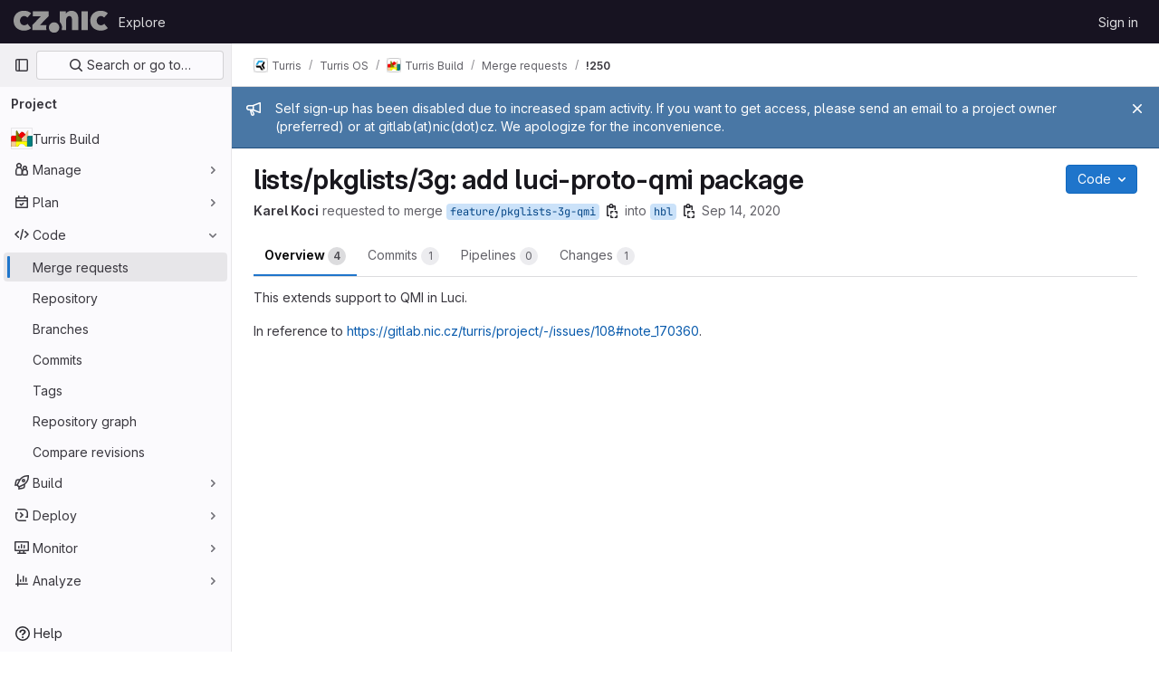

--- FILE ---
content_type: text/html; charset=utf-8
request_url: https://gitlab.nic.cz/turris/os/build/-/merge_requests/250
body_size: 60269
content:




<!DOCTYPE html>
<html class="gl-light ui-neutral with-top-bar with-header " lang="en">
<head prefix="og: http://ogp.me/ns#">
<meta charset="utf-8">
<meta content="IE=edge" http-equiv="X-UA-Compatible">
<meta content="width=device-width, initial-scale=1" name="viewport">
<title>lists/pkglists/3g: add luci-proto-qmi package (!250) · Merge requests · Turris / Turris OS / Turris Build · GitLab</title>
<script nonce="q1oOEd6tUUyyaIMvG2kLWw==">
//<![CDATA[
window.gon={};gon.api_version="v4";gon.default_avatar_url="https://gitlab.nic.cz/assets/no_avatar-849f9c04a3a0d0cea2424ae97b27447dc64a7dbfae83c036c45b403392f0e8ba.png";gon.max_file_size=100;gon.asset_host=null;gon.webpack_public_path="/assets/webpack/";gon.relative_url_root="";gon.user_color_mode="gl-light";gon.user_color_scheme="white";gon.markdown_surround_selection=null;gon.markdown_automatic_lists=null;gon.math_rendering_limits_enabled=true;gon.recaptcha_api_server_url="https://www.recaptcha.net/recaptcha/api.js";gon.recaptcha_sitekey="6Lf5pSAbAAAAAGe5IdTl2teXK_w4UwZ7tFJQk5Dw";gon.gitlab_url="https://gitlab.nic.cz";gon.promo_url="https://about.gitlab.com";gon.forum_url="https://forum.gitlab.com";gon.docs_url="https://docs.gitlab.com";gon.revision="4500c0eb594";gon.feature_category="code_review_workflow";gon.gitlab_logo="/assets/gitlab_logo-2957169c8ef64c58616a1ac3f4fc626e8a35ce4eb3ed31bb0d873712f2a041a0.png";gon.secure=true;gon.sprite_icons="/assets/icons-aa2c8ddf99d22b77153ca2bb092a23889c12c597fc8b8de94b0f730eb53513f6.svg";gon.sprite_file_icons="/assets/file_icons/file_icons-59d148c7ea628b0ec3975493002fa45de1d4d8c15b2bf59775965ab9d67d62ab.svg";gon.emoji_sprites_css_path="/assets/emoji_sprites-bd26211944b9d072037ec97cb138f1a52cd03ef185cd38b8d1fcc963245199a1.css";gon.emoji_backend_version=4;gon.gridstack_css_path="/assets/lazy_bundles/gridstack-4cd1da7c8adb8553e78a4f5545a8ab57a46258e091e6ac0382e6de79bca5ea3c.css";gon.test_env=false;gon.disable_animations=false;gon.suggested_label_colors={"#cc338b":"Magenta-pink","#dc143c":"Crimson","#c21e56":"Rose red","#cd5b45":"Dark coral","#ed9121":"Carrot orange","#eee600":"Titanium yellow","#009966":"Green-cyan","#8fbc8f":"Dark sea green","#6699cc":"Blue-gray","#e6e6fa":"Lavender","#9400d3":"Dark violet","#330066":"Deep violet","#36454f":"Charcoal grey","#808080":"Gray"};gon.first_day_of_week=1;gon.time_display_relative=true;gon.time_display_format=0;gon.ee=false;gon.jh=false;gon.dot_com=false;gon.uf_error_prefix="UF";gon.pat_prefix="glpat-";gon.keyboard_shortcuts_enabled=true;gon.diagramsnet_url="https://embed.diagrams.net";gon.features={"sourceEditorToolbar":false,"vscodeWebIde":true,"uiForOrganizations":false,"organizationSwitching":false,"findAndReplace":false,"removeMonitorMetrics":true,"workItemsViewPreference":false,"searchButtonTopRight":false,"markdownPasteUrl":false,"mergeRequestDashboard":false,"glqlIntegration":false,"continueIndentedText":false,"mrExperienceSurvey":false,"mrPipelinesGraphql":false,"notificationsTodosButtons":false,"mrShowReportsImmediately":false};
//]]>
</script>


<script nonce="q1oOEd6tUUyyaIMvG2kLWw==">
//<![CDATA[
var gl = window.gl || {};
gl.startup_calls = {"/turris/os/build/-/merge_requests/250/diffs_metadata.json?diff_head=true\u0026view=inline\u0026w=1":{},"/turris/os/build/-/merge_requests/250/discussions.json?per_page=20":{},"/turris/os/build/-/merge_requests/250/widget.json":{},"/turris/os/build/-/merge_requests/250/cached_widget.json":{},"/turris/os/build/-/merge_requests/250.json?serializer=sidebar_extras":{}};
gl.startup_graphql_calls = null;

if (gl.startup_calls && window.fetch) {
  Object.keys(gl.startup_calls).forEach(apiCall => {
   gl.startup_calls[apiCall] = {
      fetchCall: fetch(apiCall, {
        // Emulate XHR for Rails AJAX request checks
        headers: {
          'X-Requested-With': 'XMLHttpRequest'
        },
        // fetch won’t send cookies in older browsers, unless you set the credentials init option.
        // We set to `same-origin` which is default value in modern browsers.
        // See https://github.com/whatwg/fetch/pull/585 for more information.
        credentials: 'same-origin'
      })
    };
  });
}
if (gl.startup_graphql_calls && window.fetch) {
  const headers = {"X-CSRF-Token":"HpEZ03QAxcyNWuUPBuOJCzi9xAlqEW_BarG594hidr9PUTvPzejqxTVBTqfm3XMOwb6scTa_Plobtwa-v2tNJQ","x-gitlab-feature-category":"code_review_workflow"};
  const url = `https://gitlab.nic.cz/api/graphql`

  const opts = {
    method: "POST",
    headers: {
      "Content-Type": "application/json",
      ...headers,
    }
  };

  gl.startup_graphql_calls = gl.startup_graphql_calls.map(call => ({
    ...call,
    fetchCall: fetch(url, {
      ...opts,
      credentials: 'same-origin',
      body: JSON.stringify(call)
    })
  }))
}


//]]>
</script>



<link rel="stylesheet" href="/assets/application-182846f5d03243644eeff8074a2e7a731654615c4445f6d1134b9d422825e3ce.css" />
<link rel="stylesheet" href="/assets/page_bundles/merge_request-c54f44c201beff6e8e2b10fd9f738ddbc0a95445cd3bb32a318929833c0f8821.css" /><link rel="stylesheet" href="/assets/page_bundles/issuable-e25480d2326300d5c49ad31dbd847a53e39fc33a5fd595a961dd7238e411b558.css" /><link rel="stylesheet" href="/assets/page_bundles/notes_shared-30de79203a0836dddd3a4cf7364d63afb16a0f2deb0bbc654b00692872696739.css" /><link rel="stylesheet" href="/assets/page_bundles/design_management-b67fb0c469f6b41e7909fd0a2e77308b626a07ce8d0cb89fde4855f4419925d3.css" /><link rel="stylesheet" href="/assets/page_bundles/merge_requests-b811e14aee311adcd5e3f13457409b2b52b2a4c87cea7190d0679d406b355b68.css" /><link rel="stylesheet" href="/assets/page_bundles/pipelines-7b671da23266674fc2f00dbd090c32d7d74383461bd7847cc0b4e0355d9cb35a.css" /><link rel="stylesheet" href="/assets/page_bundles/reports-c30ff8da5d467581779c96962f0dfda74e09f1bb59b4f62a2a45979e3001e274.css" /><link rel="stylesheet" href="/assets/page_bundles/ci_status-03a1526d5d59d53e23437e9d6d2187df404745e4de53b9767362223455318ca8.css" /><link rel="stylesheet" href="/assets/page_bundles/labels-3508460b8d6f839e9d60de1f2065fdaf7f057efab04cf71966acef6a86fe9b41.css" /><link rel="stylesheet" href="/assets/page_bundles/commit_description-1e2cba4dda3c7b30dd84924809020c569f1308dea51520fe1dd5d4ce31403195.css" /><link rel="stylesheet" href="/assets/page_bundles/work_items-22a76cdd1fe2ae5431b7ff603f86212acaf81b49c4a932f19e3b3222dc1881ee.css" />
<link rel="stylesheet" href="/assets/application_utilities-58bec0f2dc46133fc9e8548af9854688398e9d7263cc0fd95ec5739f2a069dec.css" />
<link rel="stylesheet" href="/assets/tailwind-469e8cf29ca81e21f824ad683201a6a63c135a4ef89f152be2954d9af0217517.css" />


<link rel="stylesheet" href="/assets/fonts-fae5d3f79948bd85f18b6513a025f863b19636e85b09a1492907eb4b1bb0557b.css" />
<link rel="stylesheet" href="/assets/highlight/themes/white-99cce4f4b362f6840d7134d4129668929fde49c4da11d6ebf17f99768adbd868.css" />


<link rel="preload" href="/assets/application_utilities-58bec0f2dc46133fc9e8548af9854688398e9d7263cc0fd95ec5739f2a069dec.css" as="style" type="text/css" nonce="O2JnwRtd6c574hudoUV2yQ==">
<link rel="preload" href="/assets/application-182846f5d03243644eeff8074a2e7a731654615c4445f6d1134b9d422825e3ce.css" as="style" type="text/css" nonce="O2JnwRtd6c574hudoUV2yQ==">
<link rel="preload" href="/assets/highlight/themes/white-99cce4f4b362f6840d7134d4129668929fde49c4da11d6ebf17f99768adbd868.css" as="style" type="text/css" nonce="O2JnwRtd6c574hudoUV2yQ==">




<script src="/assets/webpack/runtime.8d32a8b8.bundle.js" defer="defer" nonce="q1oOEd6tUUyyaIMvG2kLWw=="></script>
<script src="/assets/webpack/main.fc49e848.chunk.js" defer="defer" nonce="q1oOEd6tUUyyaIMvG2kLWw=="></script>
<script src="/assets/webpack/commons-pages.groups.new-pages.import.gitlab_projects.new-pages.import.manifest.new-pages.projects.n-a0973272.5fca6f92.chunk.js" defer="defer" nonce="q1oOEd6tUUyyaIMvG2kLWw=="></script>
<script src="/assets/webpack/commons-pages.groups.new-pages.import.gitlab_projects.new-pages.import.manifest.new-pages.projects.n-44c6c18e.977bfa43.chunk.js" defer="defer" nonce="q1oOEd6tUUyyaIMvG2kLWw=="></script>
<script src="/assets/webpack/commons-pages.search.show-super_sidebar.be008869.chunk.js" defer="defer" nonce="q1oOEd6tUUyyaIMvG2kLWw=="></script>
<script src="/assets/webpack/super_sidebar.8f4462d8.chunk.js" defer="defer" nonce="q1oOEd6tUUyyaIMvG2kLWw=="></script>
<script src="/assets/webpack/commons-pages.projects-pages.projects.activity-pages.projects.alert_management.details-pages.project-2e472f70.08214ed0.chunk.js" defer="defer" nonce="q1oOEd6tUUyyaIMvG2kLWw=="></script>
<script src="/assets/webpack/commons-pages.admin.abuse_reports.show-pages.admin.topics.edit-pages.admin.topics.new-pages.groups.i-46287364.7e94df4b.chunk.js" defer="defer" nonce="q1oOEd6tUUyyaIMvG2kLWw=="></script>
<script src="/assets/webpack/5.aa9d0901.chunk.js" defer="defer" nonce="q1oOEd6tUUyyaIMvG2kLWw=="></script>
<script src="/assets/webpack/commons-pages.admin.abuse_reports.show-pages.admin.topics.edit-pages.admin.topics.new-pages.groups.i-2970ef53.e51fc747.chunk.js" defer="defer" nonce="q1oOEd6tUUyyaIMvG2kLWw=="></script>
<script src="/assets/webpack/8.d6166704.chunk.js" defer="defer" nonce="q1oOEd6tUUyyaIMvG2kLWw=="></script>
<script src="/assets/webpack/commons-pages.admin.abuse_reports.show-pages.admin.topics.edit-pages.admin.topics.new-pages.groups.i-90fa9e6d.c451e504.chunk.js" defer="defer" nonce="q1oOEd6tUUyyaIMvG2kLWw=="></script>
<script src="/assets/webpack/commons-pages.admin.topics.edit-pages.admin.topics.new-pages.groups.milestones.edit-pages.groups.mil-e23dc6ac.e1b0eab4.chunk.js" defer="defer" nonce="q1oOEd6tUUyyaIMvG2kLWw=="></script>
<script src="/assets/webpack/commons-pages.admin.abuse_reports.show-pages.dashboard.milestones.show-pages.groups.merge_requests-p-f5246592.637cebc3.chunk.js" defer="defer" nonce="q1oOEd6tUUyyaIMvG2kLWw=="></script>
<script src="/assets/webpack/commons-pages.dashboard.milestones.show-pages.groups.merge_requests-pages.groups.milestones.edit-pag-81f616df.821e6dea.chunk.js" defer="defer" nonce="q1oOEd6tUUyyaIMvG2kLWw=="></script>
<script src="/assets/webpack/16.f52d58f1.chunk.js" defer="defer" nonce="q1oOEd6tUUyyaIMvG2kLWw=="></script>
<script src="/assets/webpack/commons-pages.dashboard.issues-pages.groups.issues-pages.groups.merge_requests-pages.groups.work_ite-3367b885.38440273.chunk.js" defer="defer" nonce="q1oOEd6tUUyyaIMvG2kLWw=="></script>
<script src="/assets/webpack/commons-pages.groups.issues-pages.groups.merge_requests-pages.groups.work_items-pages.groups.work_it-10f07c56.f526e0ee.chunk.js" defer="defer" nonce="q1oOEd6tUUyyaIMvG2kLWw=="></script>
<script src="/assets/webpack/commons-pages.groups.milestones.edit-pages.groups.milestones.new-pages.groups.milestones.show-pages.-8da769b3.b7cdd186.chunk.js" defer="defer" nonce="q1oOEd6tUUyyaIMvG2kLWw=="></script>
<script src="/assets/webpack/commons-pages.groups.merge_requests-pages.groups.work_items-pages.groups.work_items.show-pages.proje-9c83bcc8.ba09e72b.chunk.js" defer="defer" nonce="q1oOEd6tUUyyaIMvG2kLWw=="></script>
<script src="/assets/webpack/commons-pages.dashboard.milestones.show-pages.groups.merge_requests-pages.groups.milestones.edit-pag-a289cf7b.be2b3d83.chunk.js" defer="defer" nonce="q1oOEd6tUUyyaIMvG2kLWw=="></script>
<script src="/assets/webpack/commons-pages.projects.incidents.show-pages.projects.issues.designs-pages.projects.issues.edit-pages-9291bb26.6aed6603.chunk.js" defer="defer" nonce="q1oOEd6tUUyyaIMvG2kLWw=="></script>
<script src="/assets/webpack/commons-pages.groups.merge_requests-pages.projects.incidents.show-pages.projects.issues.designs-page-14493b0a.7aaf7f6e.chunk.js" defer="defer" nonce="q1oOEd6tUUyyaIMvG2kLWw=="></script>
<script src="/assets/webpack/26.38b772e8.chunk.js" defer="defer" nonce="q1oOEd6tUUyyaIMvG2kLWw=="></script>
<script src="/assets/webpack/pages.projects.merge_requests.show.99c1d740.chunk.js" defer="defer" nonce="q1oOEd6tUUyyaIMvG2kLWw=="></script>

<meta content="object" property="og:type">
<meta content="GitLab" property="og:site_name">
<meta content="lists/pkglists/3g: add luci-proto-qmi package (!250) · Merge requests · Turris / Turris OS / Turris Build · GitLab" property="og:title">
<meta content="This extends support to QMI in Luci. In reference to " property="og:description">
<meta content="https://gitlab.nic.cz/uploads/-/system/project/avatar/562/Blocks-600px.png" property="og:image">
<meta content="64" property="og:image:width">
<meta content="64" property="og:image:height">
<meta content="https://gitlab.nic.cz/turris/os/build/-/merge_requests/250" property="og:url">
<meta content="summary" property="twitter:card">
<meta content="lists/pkglists/3g: add luci-proto-qmi package (!250) · Merge requests · Turris / Turris OS / Turris Build · GitLab" property="twitter:title">
<meta content="This extends support to QMI in Luci. In reference to " property="twitter:description">
<meta content="https://gitlab.nic.cz/uploads/-/system/project/avatar/562/Blocks-600px.png" property="twitter:image">
<meta property="twitter:label1" content="Author"><meta property="twitter:data1" content="Karel Koci">
<meta name="csrf-param" content="authenticity_token" />
<meta name="csrf-token" content="yLFXBmeWt2f3_j5G8kU5HiMGA1f3_I_Y9f3V4u29vY-ZcXUa3n6Ybk_lle4Se8Mb2gVrL6tS3kOE-2qr2rSGFQ" />
<meta name="csp-nonce" content="q1oOEd6tUUyyaIMvG2kLWw==" />
<meta name="action-cable-url" content="/-/cable" />
<link href="/-/manifest.json" rel="manifest">
<link rel="icon" type="image/png" href="/assets/favicon-72a2cad5025aa931d6ea56c3201d1f18e68a8cd39788c7c80d5b2b82aa5143ef.png" id="favicon" data-original-href="/assets/favicon-72a2cad5025aa931d6ea56c3201d1f18e68a8cd39788c7c80d5b2b82aa5143ef.png" />
<link rel="apple-touch-icon" type="image/x-icon" href="/assets/apple-touch-icon-b049d4bc0dd9626f31db825d61880737befc7835982586d015bded10b4435460.png" />
<link href="/search/opensearch.xml" rel="search" title="Search GitLab" type="application/opensearchdescription+xml">


<!-- Matomo -->
<script nonce="q1oOEd6tUUyyaIMvG2kLWw==">
//<![CDATA[
var _paq = window._paq = window._paq || [];
_paq.push(['trackPageView']);
_paq.push(['enableLinkTracking']);
;
(function() {
  var u="//matomo.nic.cz/";
  _paq.push(['setTrackerUrl', u+'matomo.php']);
  _paq.push(['setSiteId', "10"]);
  var d=document, g=d.createElement('script'), s=d.getElementsByTagName('script')[0];
  g.type='text/javascript'; g.async=true; g.src=u+'matomo.js'; s.parentNode.insertBefore(g,s);
})();


//]]>
</script><noscript><p><img src="//matomo.nic.cz/matomo.php?idsite=10" style="border:0;" alt="" /></p></noscript>
<!-- End Matomo Code -->


<meta content="This extends support to QMI in Luci. In reference to " name="description">
<meta content="#ececef" name="theme-color">
</head>

<body class="tab-width-8 gl-browser-chrome gl-platform-mac" data-group="os" data-group-full-path="turris/os" data-namespace-id="14035" data-page="projects:merge_requests:show" data-page-type-id="250" data-project="build" data-project-full-path="turris/os/build" data-project-id="562">
<script nonce="q1oOEd6tUUyyaIMvG2kLWw==">
//<![CDATA[
gl = window.gl || {};
gl.GfmAutoComplete = gl.GfmAutoComplete || {};
gl.GfmAutoComplete.dataSources = {"members":"/turris/os/build/-/autocomplete_sources/members?type=MergeRequest\u0026type_id=250","issues":"/turris/os/build/-/autocomplete_sources/issues","mergeRequests":"/turris/os/build/-/autocomplete_sources/merge_requests","labels":"/turris/os/build/-/autocomplete_sources/labels?type=MergeRequest\u0026type_id=250","milestones":"/turris/os/build/-/autocomplete_sources/milestones","commands":"/turris/os/build/-/autocomplete_sources/commands?type=MergeRequest\u0026type_id=250","snippets":"/turris/os/build/-/autocomplete_sources/snippets","contacts":"/turris/os/build/-/autocomplete_sources/contacts?type=MergeRequest\u0026type_id=250","wikis":"/turris/os/build/-/autocomplete_sources/wikis"};


//]]>
</script>
<script nonce="q1oOEd6tUUyyaIMvG2kLWw==">
//<![CDATA[
gl = window.gl || {};
gl.client = {"isChrome":true,"isMac":true};


//]]>
</script>


<header class="header-logged-out" data-testid="navbar">
<a class="gl-sr-only gl-accessibility" href="#content-body">Skip to content</a>
<div class="container-fluid">
<nav aria-label="Explore GitLab" class="header-logged-out-nav gl-flex gl-gap-3 gl-justify-between">
<div class="gl-flex gl-items-center gl-gap-1">
<span class="gl-sr-only">GitLab</span>
<a title="Homepage" id="logo" class="header-logged-out-logo has-tooltip" aria-label="Homepage" href="/"><img class="brand-header-logo lazy" alt="" data-src="/uploads/-/system/appearance/header_logo/1/CZ_NIC_gr_negativ.png" src="[data-uri]" />
</a></div>
<ul class="gl-list-none gl-p-0 gl-m-0 gl-flex gl-gap-3 gl-items-center gl-grow">
<li class="header-logged-out-nav-item">
<a class="" href="/explore">Explore</a>
</li>
</ul>
<ul class="gl-list-none gl-p-0 gl-m-0 gl-flex gl-gap-3 gl-items-center gl-justify-end">
<li class="header-logged-out-nav-item">
<a href="/users/sign_in?redirect_to_referer=yes">Sign in</a>
</li>
</ul>
</nav>
</div>
</header>

<div class="layout-page page-gutter  page-with-super-sidebar">
<aside class="js-super-sidebar super-sidebar super-sidebar-loading" data-command-palette="{&quot;project_files_url&quot;:&quot;/turris/os/build/-/files/hbk?format=json&quot;,&quot;project_blob_url&quot;:&quot;/turris/os/build/-/blob/hbk&quot;}" data-force-desktop-expanded-sidebar="" data-is-saas="false" data-root-path="/" data-sidebar="{&quot;is_logged_in&quot;:false,&quot;context_switcher_links&quot;:[{&quot;title&quot;:&quot;Explore&quot;,&quot;link&quot;:&quot;/explore&quot;,&quot;icon&quot;:&quot;compass&quot;}],&quot;current_menu_items&quot;:[{&quot;id&quot;:&quot;project_overview&quot;,&quot;title&quot;:&quot;Turris Build&quot;,&quot;avatar&quot;:&quot;/uploads/-/system/project/avatar/562/Blocks-600px.png&quot;,&quot;entity_id&quot;:562,&quot;link&quot;:&quot;/turris/os/build&quot;,&quot;link_classes&quot;:&quot;shortcuts-project&quot;,&quot;is_active&quot;:false},{&quot;id&quot;:&quot;manage_menu&quot;,&quot;title&quot;:&quot;Manage&quot;,&quot;icon&quot;:&quot;users&quot;,&quot;avatar_shape&quot;:&quot;rect&quot;,&quot;link&quot;:&quot;/turris/os/build/activity&quot;,&quot;is_active&quot;:false,&quot;items&quot;:[{&quot;id&quot;:&quot;activity&quot;,&quot;title&quot;:&quot;Activity&quot;,&quot;link&quot;:&quot;/turris/os/build/activity&quot;,&quot;link_classes&quot;:&quot;shortcuts-project-activity&quot;,&quot;is_active&quot;:false},{&quot;id&quot;:&quot;members&quot;,&quot;title&quot;:&quot;Members&quot;,&quot;link&quot;:&quot;/turris/os/build/-/project_members&quot;,&quot;is_active&quot;:false},{&quot;id&quot;:&quot;labels&quot;,&quot;title&quot;:&quot;Labels&quot;,&quot;link&quot;:&quot;/turris/os/build/-/labels&quot;,&quot;is_active&quot;:false}],&quot;separated&quot;:false},{&quot;id&quot;:&quot;plan_menu&quot;,&quot;title&quot;:&quot;Plan&quot;,&quot;icon&quot;:&quot;planning&quot;,&quot;avatar_shape&quot;:&quot;rect&quot;,&quot;link&quot;:&quot;/turris/os/build/-/issues&quot;,&quot;is_active&quot;:false,&quot;items&quot;:[{&quot;id&quot;:&quot;project_issue_list&quot;,&quot;title&quot;:&quot;Issues&quot;,&quot;link&quot;:&quot;/turris/os/build/-/issues&quot;,&quot;pill_count_field&quot;:&quot;openIssuesCount&quot;,&quot;link_classes&quot;:&quot;shortcuts-issues has-sub-items&quot;,&quot;is_active&quot;:false},{&quot;id&quot;:&quot;boards&quot;,&quot;title&quot;:&quot;Issue boards&quot;,&quot;link&quot;:&quot;/turris/os/build/-/boards&quot;,&quot;link_classes&quot;:&quot;shortcuts-issue-boards&quot;,&quot;is_active&quot;:false},{&quot;id&quot;:&quot;milestones&quot;,&quot;title&quot;:&quot;Milestones&quot;,&quot;link&quot;:&quot;/turris/os/build/-/milestones&quot;,&quot;is_active&quot;:false},{&quot;id&quot;:&quot;project_wiki&quot;,&quot;title&quot;:&quot;Wiki&quot;,&quot;link&quot;:&quot;/turris/os/build/-/wikis/home&quot;,&quot;link_classes&quot;:&quot;shortcuts-wiki&quot;,&quot;is_active&quot;:false}],&quot;separated&quot;:false},{&quot;id&quot;:&quot;code_menu&quot;,&quot;title&quot;:&quot;Code&quot;,&quot;icon&quot;:&quot;code&quot;,&quot;avatar_shape&quot;:&quot;rect&quot;,&quot;link&quot;:&quot;/turris/os/build/-/merge_requests&quot;,&quot;is_active&quot;:true,&quot;items&quot;:[{&quot;id&quot;:&quot;project_merge_request_list&quot;,&quot;title&quot;:&quot;Merge requests&quot;,&quot;link&quot;:&quot;/turris/os/build/-/merge_requests&quot;,&quot;pill_count_field&quot;:&quot;openMergeRequestsCount&quot;,&quot;link_classes&quot;:&quot;shortcuts-merge_requests&quot;,&quot;is_active&quot;:true},{&quot;id&quot;:&quot;files&quot;,&quot;title&quot;:&quot;Repository&quot;,&quot;link&quot;:&quot;/turris/os/build/-/tree/hbk&quot;,&quot;link_classes&quot;:&quot;shortcuts-tree&quot;,&quot;is_active&quot;:false},{&quot;id&quot;:&quot;branches&quot;,&quot;title&quot;:&quot;Branches&quot;,&quot;link&quot;:&quot;/turris/os/build/-/branches&quot;,&quot;is_active&quot;:false},{&quot;id&quot;:&quot;commits&quot;,&quot;title&quot;:&quot;Commits&quot;,&quot;link&quot;:&quot;/turris/os/build/-/commits/hbk?ref_type=heads&quot;,&quot;link_classes&quot;:&quot;shortcuts-commits&quot;,&quot;is_active&quot;:false},{&quot;id&quot;:&quot;tags&quot;,&quot;title&quot;:&quot;Tags&quot;,&quot;link&quot;:&quot;/turris/os/build/-/tags&quot;,&quot;is_active&quot;:false},{&quot;id&quot;:&quot;graphs&quot;,&quot;title&quot;:&quot;Repository graph&quot;,&quot;link&quot;:&quot;/turris/os/build/-/network/hbk?ref_type=heads&quot;,&quot;link_classes&quot;:&quot;shortcuts-network&quot;,&quot;is_active&quot;:false},{&quot;id&quot;:&quot;compare&quot;,&quot;title&quot;:&quot;Compare revisions&quot;,&quot;link&quot;:&quot;/turris/os/build/-/compare?from=hbk\u0026to=hbk&quot;,&quot;is_active&quot;:false}],&quot;separated&quot;:false},{&quot;id&quot;:&quot;build_menu&quot;,&quot;title&quot;:&quot;Build&quot;,&quot;icon&quot;:&quot;rocket&quot;,&quot;avatar_shape&quot;:&quot;rect&quot;,&quot;link&quot;:&quot;/turris/os/build/-/pipelines&quot;,&quot;is_active&quot;:false,&quot;items&quot;:[{&quot;id&quot;:&quot;pipelines&quot;,&quot;title&quot;:&quot;Pipelines&quot;,&quot;link&quot;:&quot;/turris/os/build/-/pipelines&quot;,&quot;link_classes&quot;:&quot;shortcuts-pipelines&quot;,&quot;is_active&quot;:false},{&quot;id&quot;:&quot;jobs&quot;,&quot;title&quot;:&quot;Jobs&quot;,&quot;link&quot;:&quot;/turris/os/build/-/jobs&quot;,&quot;link_classes&quot;:&quot;shortcuts-builds&quot;,&quot;is_active&quot;:false},{&quot;id&quot;:&quot;pipeline_schedules&quot;,&quot;title&quot;:&quot;Pipeline schedules&quot;,&quot;link&quot;:&quot;/turris/os/build/-/pipeline_schedules&quot;,&quot;link_classes&quot;:&quot;shortcuts-builds&quot;,&quot;is_active&quot;:false},{&quot;id&quot;:&quot;artifacts&quot;,&quot;title&quot;:&quot;Artifacts&quot;,&quot;link&quot;:&quot;/turris/os/build/-/artifacts&quot;,&quot;link_classes&quot;:&quot;shortcuts-builds&quot;,&quot;is_active&quot;:false}],&quot;separated&quot;:false},{&quot;id&quot;:&quot;deploy_menu&quot;,&quot;title&quot;:&quot;Deploy&quot;,&quot;icon&quot;:&quot;deployments&quot;,&quot;avatar_shape&quot;:&quot;rect&quot;,&quot;link&quot;:&quot;/turris/os/build/-/releases&quot;,&quot;is_active&quot;:false,&quot;items&quot;:[{&quot;id&quot;:&quot;releases&quot;,&quot;title&quot;:&quot;Releases&quot;,&quot;link&quot;:&quot;/turris/os/build/-/releases&quot;,&quot;link_classes&quot;:&quot;shortcuts-deployments-releases&quot;,&quot;is_active&quot;:false},{&quot;id&quot;:&quot;container_registry&quot;,&quot;title&quot;:&quot;Container Registry&quot;,&quot;link&quot;:&quot;/turris/os/build/container_registry&quot;,&quot;is_active&quot;:false},{&quot;id&quot;:&quot;model_registry&quot;,&quot;title&quot;:&quot;Model registry&quot;,&quot;link&quot;:&quot;/turris/os/build/-/ml/models&quot;,&quot;is_active&quot;:false}],&quot;separated&quot;:false},{&quot;id&quot;:&quot;monitor_menu&quot;,&quot;title&quot;:&quot;Monitor&quot;,&quot;icon&quot;:&quot;monitor&quot;,&quot;avatar_shape&quot;:&quot;rect&quot;,&quot;link&quot;:&quot;/turris/os/build/-/issues/service_desk&quot;,&quot;is_active&quot;:false,&quot;items&quot;:[{&quot;id&quot;:&quot;service_desk&quot;,&quot;title&quot;:&quot;Service Desk&quot;,&quot;link&quot;:&quot;/turris/os/build/-/issues/service_desk&quot;,&quot;is_active&quot;:false}],&quot;separated&quot;:false},{&quot;id&quot;:&quot;analyze_menu&quot;,&quot;title&quot;:&quot;Analyze&quot;,&quot;icon&quot;:&quot;chart&quot;,&quot;avatar_shape&quot;:&quot;rect&quot;,&quot;link&quot;:&quot;/turris/os/build/-/value_stream_analytics&quot;,&quot;is_active&quot;:false,&quot;items&quot;:[{&quot;id&quot;:&quot;cycle_analytics&quot;,&quot;title&quot;:&quot;Value stream analytics&quot;,&quot;link&quot;:&quot;/turris/os/build/-/value_stream_analytics&quot;,&quot;link_classes&quot;:&quot;shortcuts-project-cycle-analytics&quot;,&quot;is_active&quot;:false},{&quot;id&quot;:&quot;contributors&quot;,&quot;title&quot;:&quot;Contributor analytics&quot;,&quot;link&quot;:&quot;/turris/os/build/-/graphs/hbk?ref_type=heads&quot;,&quot;is_active&quot;:false},{&quot;id&quot;:&quot;ci_cd_analytics&quot;,&quot;title&quot;:&quot;CI/CD analytics&quot;,&quot;link&quot;:&quot;/turris/os/build/-/pipelines/charts&quot;,&quot;is_active&quot;:false},{&quot;id&quot;:&quot;repository_analytics&quot;,&quot;title&quot;:&quot;Repository analytics&quot;,&quot;link&quot;:&quot;/turris/os/build/-/graphs/hbk/charts&quot;,&quot;link_classes&quot;:&quot;shortcuts-repository-charts&quot;,&quot;is_active&quot;:false},{&quot;id&quot;:&quot;model_experiments&quot;,&quot;title&quot;:&quot;Model experiments&quot;,&quot;link&quot;:&quot;/turris/os/build/-/ml/experiments&quot;,&quot;is_active&quot;:false}],&quot;separated&quot;:false}],&quot;current_context_header&quot;:&quot;Project&quot;,&quot;support_path&quot;:&quot;https://about.gitlab.com/get-help/&quot;,&quot;docs_path&quot;:&quot;/help/docs&quot;,&quot;display_whats_new&quot;:false,&quot;show_version_check&quot;:null,&quot;search&quot;:{&quot;search_path&quot;:&quot;/search&quot;,&quot;issues_path&quot;:&quot;/dashboard/issues&quot;,&quot;mr_path&quot;:&quot;/dashboard/merge_requests&quot;,&quot;autocomplete_path&quot;:&quot;/search/autocomplete&quot;,&quot;settings_path&quot;:&quot;/search/settings&quot;,&quot;search_context&quot;:{&quot;group&quot;:{&quot;id&quot;:14035,&quot;name&quot;:&quot;Turris OS&quot;,&quot;full_name&quot;:&quot;Turris / Turris OS&quot;},&quot;group_metadata&quot;:{&quot;issues_path&quot;:&quot;/groups/turris/os/-/issues&quot;,&quot;mr_path&quot;:&quot;/groups/turris/os/-/merge_requests&quot;},&quot;project&quot;:{&quot;id&quot;:562,&quot;name&quot;:&quot;Turris Build&quot;},&quot;project_metadata&quot;:{&quot;mr_path&quot;:&quot;/turris/os/build/-/merge_requests&quot;,&quot;issues_path&quot;:&quot;/turris/os/build/-/issues&quot;},&quot;code_search&quot;:false,&quot;scope&quot;:&quot;merge_requests&quot;,&quot;for_snippets&quot;:null}},&quot;panel_type&quot;:&quot;project&quot;,&quot;shortcut_links&quot;:[{&quot;title&quot;:&quot;Snippets&quot;,&quot;href&quot;:&quot;/explore/snippets&quot;,&quot;css_class&quot;:&quot;dashboard-shortcuts-snippets&quot;},{&quot;title&quot;:&quot;Groups&quot;,&quot;href&quot;:&quot;/explore/groups&quot;,&quot;css_class&quot;:&quot;dashboard-shortcuts-groups&quot;},{&quot;title&quot;:&quot;Projects&quot;,&quot;href&quot;:&quot;/explore/projects/starred&quot;,&quot;css_class&quot;:&quot;dashboard-shortcuts-projects&quot;}],&quot;terms&quot;:&quot;/-/users/terms&quot;}"></aside>

<div class="content-wrapper">
<div class="broadcast-wrapper">

<div class="gl-broadcast-message banner js-broadcast-notification-2 light-blue" data-broadcast-banner data-testid="banner-broadcast-message" role="alert">
<div class="gl-broadcast-message-content">
<div class="gl-broadcast-message-icon">
<svg class="s16" data-testid="bullhorn-icon"><use href="/assets/icons-aa2c8ddf99d22b77153ca2bb092a23889c12c597fc8b8de94b0f730eb53513f6.svg#bullhorn"></use></svg>
</div>
<div class="gl-broadcast-message-text">
<h2 class="gl-sr-only">Admin message</h2>
<p>Self sign-up has been disabled due to increased spam activity. If you want to get access, please send an email to a project owner (preferred) or at gitlab(at)nic(dot)cz. We apologize for the inconvenience.</p>
</div>
</div>
<button class="gl-button btn btn-icon btn-sm btn-default btn-default-tertiary gl-broadcast-message-dismiss js-dismiss-current-broadcast-notification" aria-label="Close" data-id="2" data-expire-date="2028-01-01T00:00:13+01:00" data-cookie-key="hide_broadcast_message_2" type="button"><svg class="s16 gl-icon gl-button-icon " data-testid="close-icon"><use href="/assets/icons-aa2c8ddf99d22b77153ca2bb092a23889c12c597fc8b8de94b0f730eb53513f6.svg#close"></use></svg>

</button>
</div>





</div>
<div class="alert-wrapper alert-wrapper-top-space gl-flex gl-flex-col gl-gap-3 container-fluid container-limited">

























</div>
<div class="top-bar-fixed container-fluid" data-testid="top-bar">
<div class="top-bar-container gl-flex gl-items-center gl-gap-2">
<div class="gl-grow gl-basis-0 gl-flex gl-items-center gl-justify-start gl-gap-3">
<button class="gl-button btn btn-icon btn-md btn-default btn-default-tertiary js-super-sidebar-toggle-expand super-sidebar-toggle -gl-ml-3" aria-controls="super-sidebar" aria-expanded="false" aria-label="Primary navigation sidebar" type="button"><svg class="s16 gl-icon gl-button-icon " data-testid="sidebar-icon"><use href="/assets/icons-aa2c8ddf99d22b77153ca2bb092a23889c12c597fc8b8de94b0f730eb53513f6.svg#sidebar"></use></svg>

</button>
<script type="application/ld+json">
{"@context":"https://schema.org","@type":"BreadcrumbList","itemListElement":[{"@type":"ListItem","position":1,"name":"Turris","item":"https://gitlab.nic.cz/turris"},{"@type":"ListItem","position":2,"name":"Turris OS","item":"https://gitlab.nic.cz/turris/os"},{"@type":"ListItem","position":3,"name":"Turris Build","item":"https://gitlab.nic.cz/turris/os/build"},{"@type":"ListItem","position":4,"name":"Merge requests","item":"https://gitlab.nic.cz/turris/os/build/-/merge_requests"},{"@type":"ListItem","position":5,"name":"!250","item":"https://gitlab.nic.cz/turris/os/build/-/merge_requests/250"}]}


</script>
<div data-testid="breadcrumb-links" id="js-vue-page-breadcrumbs-wrapper">
<div data-breadcrumbs-json="[{&quot;text&quot;:&quot;Turris&quot;,&quot;href&quot;:&quot;/turris&quot;,&quot;avatarPath&quot;:&quot;/uploads/-/system/group/avatar/35/omnia_circle.png&quot;},{&quot;text&quot;:&quot;Turris OS&quot;,&quot;href&quot;:&quot;/turris/os&quot;,&quot;avatarPath&quot;:null},{&quot;text&quot;:&quot;Turris Build&quot;,&quot;href&quot;:&quot;/turris/os/build&quot;,&quot;avatarPath&quot;:&quot;/uploads/-/system/project/avatar/562/Blocks-600px.png&quot;},{&quot;text&quot;:&quot;Merge requests&quot;,&quot;href&quot;:&quot;/turris/os/build/-/merge_requests&quot;,&quot;avatarPath&quot;:null},{&quot;text&quot;:&quot;!250&quot;,&quot;href&quot;:&quot;/turris/os/build/-/merge_requests/250&quot;,&quot;avatarPath&quot;:null}]" id="js-vue-page-breadcrumbs"></div>
<div id="js-injected-page-breadcrumbs"></div>
</div>


</div>
<div class="gl-flex-none gl-flex gl-items-center gl-justify-center">
<div id="js-advanced-search-modal"></div>

</div>
<div class="gl-grow gl-basis-0 gl-flex gl-items-center gl-justify-end">
<div id="js-work-item-feedback"></div>


</div>
</div>
</div>

<div class="container-fluid container-limited project-highlight-puc">
<main class="content" id="content-body" itemscope itemtype="http://schema.org/SoftwareSourceCode">
<div class="flash-container flash-container-page sticky" data-testid="flash-container">
<div id="js-global-alerts"></div>
</div>






<div class="merge-request" data-lock-version="0" data-mr-action="show" data-project-path="/turris/os/build" data-url="/turris/os/build/-/merge_requests/250.json">
<div class="detail-page-header border-bottom-0 gl-block gl-pt-5 gl-gap-4 sm:!gl-flex is-merge-request">
<div class="detail-page-header-body">
<h1 class="title gl-heading-1 gl-block gl-grow gl-break-anywhere !gl-m-0" data-testid="title-content">
lists/pkglists/3g: add luci-proto-qmi package
</h1>
<div>
<button class="gl-button btn btn-icon btn-md btn-default btn-icon gl-float-right gl-block gutter-toggle issuable-gutter-toggle js-sidebar-toggle sm:!gl-hidden" type="button"><svg class="s16 gl-icon gl-button-icon " data-testid="chevron-double-lg-left-icon"><use href="/assets/icons-aa2c8ddf99d22b77153ca2bb092a23889c12c597fc8b8de94b0f730eb53513f6.svg#chevron-double-lg-left"></use></svg>

</button>
</div>
</div>
<div class="detail-page-header-actions gl-self-start is-merge-request js-issuable-actions gl-flex gl-mt-1">
<div class="gl-flex gl-flex-col sm:gl-flex-row gl-gap-3 gl-w-full sm:gl-w-auto gl-mt-2 sm:gl-mt-0">
<div class="sm:gl-ml-3 dropdown gl-dropdown">
<div data-can-merge="false" data-is-fork="false" data-reviewing-docs-path="/help/user/project/merge_requests/merge_request_troubleshooting.md#check-out-merge-requests-locally-through-the-head-ref" data-source-branch="feature/pkglists-3g-qmi" data-source-project-default-url="https://gitlab.nic.cz/turris/os/build.git" data-source-project-full-path="turris/os/build" data-source-project-path="build" data-target-branch="hbl" id="js-check-out-modal"></div>
<button class="gl-button btn btn-md btn-confirm gl-flex gl-self-start gl-w-full sm:gl-w-auto !gl-pr-3" data-toggle="dropdown" data-testid="mr-code-dropdown" type="button"><span class="gl-button-text gl-inline-flex gl-justify-between gl-w-full">
Code
<svg class="s16 gl-icon gl-ml-2 !gl-mr-0" data-testid="chevron-down-icon"><use href="/assets/icons-aa2c8ddf99d22b77153ca2bb092a23889c12c597fc8b8de94b0f730eb53513f6.svg#chevron-down"></use></svg>

</span>

</button><div class="dropdown-menu dropdown-menu-right">
<div class="gl-dropdown-inner">
<div class="gl-dropdown-contents">
<ul>
<li class="gl-dropdown-section-header">
<header class="dropdown-header">
Review changes
</header>
</li>
<li class="gl-dropdown-item">
<button class="dropdown-item js-check-out-modal-trigger" type="button">
<div class="gl-dropdown-item-text-wrapper">
Check out branch
</div>
</button>
</li>
<li class="gl-dropdown-divider">
<hr class="dropdown-divider">
</li>
<li class="gl-dropdown-section-header">
<header class="dropdown-header">
Download
</header>
</li>
<li class="gl-dropdown-item">
<a class="dropdown-item" download="" data-testid="download-email-patches-menu-item" href="/turris/os/build/-/merge_requests/250.patch"><div class="gl-dropdown-item-text-wrapper">
Patches
</div>
</a></li>
<li class="gl-dropdown-item">
<a class="dropdown-item" download="" data-testid="download-plain-diff-menu-item" href="/turris/os/build/-/merge_requests/250.diff"><div class="gl-dropdown-item-text-wrapper">
Plain diff
</div>
</a></li>
</ul>
</div>
</div>
</div>
</div>

</div>
</div>
</div>

<div data-data="{&quot;iid&quot;:250,&quot;defaultBranchName&quot;:&quot;hbk&quot;,&quot;projectPath&quot;:&quot;turris/os/build&quot;,&quot;sourceProjectPath&quot;:&quot;turris/os/build&quot;,&quot;title&quot;:&quot;lists/pkglists/3g: add luci-proto-qmi package&quot;,&quot;isFluidLayout&quot;:&quot;&quot;,&quot;blocksMerge&quot;:&quot;true&quot;,&quot;imported&quot;:&quot;false&quot;,&quot;tabs&quot;:[[&quot;show&quot;,&quot;Overview&quot;,&quot;/turris/os/build/-/merge_requests/250&quot;,4],[&quot;commits&quot;,&quot;Commits&quot;,&quot;/turris/os/build/-/merge_requests/250/commits&quot;,1],[&quot;pipelines&quot;,&quot;Pipelines&quot;,&quot;/turris/os/build/-/merge_requests/250/pipelines&quot;,0],[&quot;diffs&quot;,&quot;Changes&quot;,&quot;/turris/os/build/-/merge_requests/250/diffs&quot;,&quot;1&quot;]]}" id="js-merge-sticky-header"></div>
<div class="merge-request-details issuable-details" data-id="562">
<div class="detail-page-description gl-pt-2 gl-pb-4 gl-flex gl-items-baseline gl-flex-wrap gl-text-subtle is-merge-request">
<div class="js-mr-header" data-hidden="false" data-iid="250" data-imported="false" data-project-path="turris/os/build" data-state="merged"></div>
<a class="author-link gl-font-bold gl-mr-2 js-user-link" data-user-id="482" data-username="kkoci" data-name="Karel Koci" data-testid="author-link" href="/kkoci"><span class="author">Karel Koci</span></a> requested to merge <a title="feature/pkglists-3g-qmi" class="ref-container gl-inline-block gl-truncate gl-max-w-26 gl-ml-2" href="/turris/os/build/-/tree/feature/pkglists-3g-qmi">feature/pkglists-3g-qmi</a> <button class="gl-button btn btn-icon btn-sm btn-default btn-default-tertiary !gl-hidden md:!gl-inline-block gl-mx-1 js-source-branch-copy" title="Copy branch name &lt;kbd class=&#39;flat ml-1&#39; aria-hidden=true&gt;b&lt;/kbd&gt;" aria-keyshortcuts="b" aria-label="Copy branch name" aria-live="polite" data-toggle="tooltip" data-placement="bottom" data-container="body" data-html="true" data-clipboard-text="feature/pkglists-3g-qmi" type="button"><svg class="s16 gl-icon gl-button-icon " data-testid="copy-to-clipboard-icon"><use href="/assets/icons-aa2c8ddf99d22b77153ca2bb092a23889c12c597fc8b8de94b0f730eb53513f6.svg#copy-to-clipboard"></use></svg>

</button> into <a title="hbl" class="ref-container gl-inline-block gl-truncate gl-max-w-26 gl-ml-2" href="/turris/os/build/-/tree/hbl">hbl</a> <button class="gl-button btn btn-icon btn-sm btn-default btn-default-tertiary !gl-hidden md:!gl-inline-block gl-mx-1" title="Copy branch name" aria-label="Copy branch name" aria-live="polite" data-toggle="tooltip" data-placement="bottom" data-container="body" data-html="true" data-clipboard-text="hbl" type="button"><svg class="s16 gl-icon gl-button-icon " data-testid="copy-to-clipboard-icon"><use href="/assets/icons-aa2c8ddf99d22b77153ca2bb092a23889c12c597fc8b8de94b0f730eb53513f6.svg#copy-to-clipboard"></use></svg>

</button> <time class="js-timeago gl-inline-block" title="Sep 14, 2020 2:58pm" datetime="2020-09-14T12:58:23Z" tabindex="0" aria-label="Sep 14, 2020 2:58pm" data-toggle="tooltip" data-placement="top" data-container="body">Sep 14, 2020</time>
</div>

<div class="gl-static merge-request-tabs-holder js-tabs-affix">
<div class="merge-request-tabs-container gl-flex gl-justify-between is-merge-request">
<ul class="merge-request-tabs nav-tabs nav nav-links gl-flex gl-flex-nowrap gl-m-0 gl-p-0 gl-w-full lg:gl-w-auto">
<li class="notes-tab active" data-testid="notes-tab">
<a data-action="show" data-target="#notes" data-toggle="tabvue" href="/turris/os/build/-/merge_requests/250">Overview
<span class="gl-badge badge badge-pill badge-muted js-discussions-count"><span class="gl-badge-content">4</span></span>
</a>
</li>
<li class="commits-tab" data-testid="commits-tab">
<a data-action="commits" data-target="#commits" data-toggle="tabvue" href="/turris/os/build/-/merge_requests/250/commits">Commits
<span class="gl-badge badge badge-pill badge-muted js-commits-count"><span class="gl-badge-content">1</span></span>
</a>
</li>
<li class="pipelines-tab">
<a data-action="pipelines" data-target="#pipelines" data-toggle="tabvue" href="/turris/os/build/-/merge_requests/250/pipelines">Pipelines
<span class="gl-badge badge badge-pill badge-muted js-pipelines-mr-count"><span class="gl-badge-content">0</span></span>
</a>
</li>

<li class="diffs-tab js-diffs-tab" data-testid="diffs-tab" id="diffs-tab">
<a data-action="diffs" data-target="#diffs" data-toggle="tabvue" href="/turris/os/build/-/merge_requests/250/diffs">Changes
<span class="gl-badge badge badge-pill badge-muted js-changes-tab-count" data-gid="gid://gitlab/MergeRequest/8555"><span class="gl-badge-content">1</span></span>
</a>
</li>
</ul>
<div class="gl-flex gl-flex-wrap gl-items-center justify-content-lg-end">
<div data-blocks-merge="true" id="js-vue-discussion-counter"></div>
<div class="gl-ml-auto gl-items-center gl-hidden sm:gl-flex lg:gl-hidden gl-ml-3 js-expand-sidebar gl-absolute gl-right-5">
<button class="gl-button btn btn-md btn-default js-sidebar-toggle" type="button"><svg class="s16 gl-icon gl-button-icon " data-testid="chevron-double-lg-left-icon"><use href="/assets/icons-aa2c8ddf99d22b77153ca2bb092a23889c12c597fc8b8de94b0f730eb53513f6.svg#chevron-double-lg-left"></use></svg>
<span class="gl-button-text">
Expand

</span>

</button></div>
</div>
</div>
</div>
<div class="tab-content" id="diff-notes-app">
<div id="js-diff-file-finder">
<div id="js-code-navigation"></div>
</div>
<div class="tab-pane notes voting_notes" id="notes" style="display: block">
<div class="merge-request-overview">
<section>
<div class="issuable-discussion js-vue-notes-event">
<div class="detail-page-description gl-pb-0">
<div>
<div class="description !gl-mt-4 " data-testid="description-content">
<div class="md">
<p data-sourcepos="1:1-1:36" dir="auto">This extends support to QMI in Luci.</p>&#x000A;<p data-sourcepos="3:1-3:78" dir="auto">In reference to <a href="https://gitlab.nic.cz/turris/project/-/issues/108#note_170360">https://gitlab.nic.cz/turris/project/-/issues/108#note_170360</a>.</p>
</div>
<textarea class="hidden js-task-list-field" data-value="This extends support to QMI in Luci.

In reference to https://gitlab.nic.cz/turris/project/-/issues/108#note_170360."></textarea>
</div>

</div>

</div>
<div class="emoji-block emoji-list-container js-noteable-awards">
<div class="gl-flex gl-flex-wrap gl-justify-between gl-pt-3">
<div data-can-award-emoji="false" data-path="/api/v4/projects/562/merge_requests/250/award_emoji" data-show-default-award-emojis="true" id="js-vue-awards-block"></div>

</div>

</div>

<div class="js-verification-alert" data-identity-verification-required="false"></div>
<script nonce="q1oOEd6tUUyyaIMvG2kLWw==">
//<![CDATA[
window.gl = window.gl || {};
window.gl.mrWidgetData = {"id":8555,"iid":250,"source_project_full_path":"turris/os/build","target_project_full_path":"turris/os/build","can_create_pipeline_in_target_project":false,"email_patches_path":"/turris/os/build/-/merge_requests/250.patch","plain_diff_path":"/turris/os/build/-/merge_requests/250.diff","merge_request_basic_path":"/turris/os/build/-/merge_requests/250.json?serializer=basic","merge_request_widget_path":"/turris/os/build/-/merge_requests/250/widget.json","merge_request_cached_widget_path":"/turris/os/build/-/merge_requests/250/cached_widget.json","commit_change_content_path":"/turris/os/build/-/merge_requests/250/commit_change_content","conflicts_docs_path":"/help/user/project/merge_requests/conflicts.md","reviewing_and_managing_merge_requests_docs_path":"/help/user/project/merge_requests/merge_request_troubleshooting.md#check-out-merge-requests-locally-through-the-head-ref","merge_request_pipelines_docs_path":"/help/ci/pipelines/merge_request_pipelines.md","ci_environments_status_path":"/turris/os/build/-/merge_requests/250/ci_environments_status","user_callouts_path":"/-/users/callouts","suggest_pipeline_feature_id":"suggest_pipeline","migrate_jenkins_feature_id":"migrate_from_jenkins_banner","is_dismissed_suggest_pipeline":true,"is_dismissed_jenkins_migration":true,"human_access":null,"new_project_pipeline_path":"/turris/os/build/-/pipelines/new","source_project_default_url":"https://gitlab.nic.cz/turris/os/build.git","issues_links":{"assign_to_closing":"/turris/os/build/-/merge_requests/250/assign_related_issues","assign_to_closing_count":0,"closing":"","closing_count":0,"mentioned_but_not_closing":"","mentioned_count":0},"security_reports_docs_path":"/help/user/application_security/detect/security_scan_results.md#merge-request","enabled_reports":{"sast":false,"secret_detection":false},"show_gitpod_button":false,"gitpod_url":null,"gitpod_enabled":false}

window.gl.mrWidgetData.artifacts_endpoint = '/turris/os/build/-/pipelines/:pipeline_artifacts_id/downloadable_artifacts.json';
window.gl.mrWidgetData.artifacts_endpoint_placeholder = ':pipeline_artifacts_id';
window.gl.mrWidgetData.pipeline_etag = '/api/graphql:pipelines/sha/d9860383c0bbdb28a12c5e9ed1247f65b647abcf';
window.gl.mrWidgetData.squash_before_merge_help_path = '/help/user/project/merge_requests/squash_and_merge.md';
window.gl.mrWidgetData.ci_troubleshooting_docs_path = '/help/ci/debugging.md';
window.gl.mrWidgetData.mr_troubleshooting_docs_path = '/help/user/project/merge_requests/reviews/_index.md#troubleshooting';
window.gl.mrWidgetData.pipeline_must_succeed_docs_path = '/help/user/project/merge_requests/merge_when_pipeline_succeeds.md#require-a-successful-pipeline-for-merge';
window.gl.mrWidgetData.code_coverage_check_help_page_path = '/help/ci/testing/code_coverage/_index.md#add-a-coverage-check-approval-rule';
window.gl.mrWidgetData.security_configuration_path = '/turris/os/build/-/security/configuration';
window.gl.mrWidgetData.license_compliance_docs_path = '/help/user/compliance/license_scanning_of_cyclonedx_files/_index.md';
window.gl.mrWidgetData.eligible_approvers_docs_path = '/help/user/project/merge_requests/approvals/rules.md#eligible-approvers';
window.gl.mrWidgetData.approvals_help_path = '/help/user/project/merge_requests/approvals/_index.md';
window.gl.mrWidgetData.codequality_help_path = '/help/ci/testing/code_quality.md#code-quality-reports';
window.gl.mrWidgetData.false_positive_doc_url = '/help/user/application_security/vulnerabilities/_index.md';
window.gl.mrWidgetData.can_view_false_positive = 'false';
window.gl.mrWidgetData.user_preferences_gitpod_path = '/-/profile/preferences#user_gitpod_enabled';
window.gl.mrWidgetData.user_profile_enable_gitpod_path = '/-/user_settings/profile?user%5Bgitpod_enabled%5D=true';
window.gl.mrWidgetData.saml_approval_path = window.gl.mrWidgetData.saml_approval_path



//]]>
</script><h2 class="gl-sr-only" id="merge-request-widgets-heading">
Merge request reports
</h2>
<div aria-labelledby="merge-request-widgets-heading" class="mr-widget" id="js-vue-mr-widget" role="region"></div>

<div data-current-user-data="null" data-endpoint-metadata="/turris/os/build/-/merge_requests/250/diffs_metadata.json?diff_head=true&amp;view=inline&amp;w=1" data-help-page-path="/help/user/project/merge_requests/reviews/suggestions.md" data-is-locked="" data-new-comment-template-paths="[{&quot;text&quot;:&quot;Your comment templates&quot;,&quot;href&quot;:&quot;/-/profile/comment_templates&quot;}]" data-noteable-data="{&quot;id&quot;:8555,&quot;iid&quot;:250,&quot;description&quot;:&quot;This extends support to QMI in Luci.\n\nIn reference to https://gitlab.nic.cz/turris/project/-/issues/108#note_170360.&quot;,&quot;title&quot;:&quot;lists/pkglists/3g: add luci-proto-qmi package&quot;,&quot;merge_params&quot;:{&quot;force_remove_source_branch&quot;:&quot;0&quot;},&quot;state&quot;:&quot;merged&quot;,&quot;source_branch&quot;:&quot;feature/pkglists-3g-qmi&quot;,&quot;target_branch&quot;:&quot;hbl&quot;,&quot;source_branch_path&quot;:&quot;/turris/os/build/-/tree/feature/pkglists-3g-qmi&quot;,&quot;target_branch_path&quot;:&quot;/turris/os/build/-/tree/hbl&quot;,&quot;diff_head_sha&quot;:&quot;d9860383c0bbdb28a12c5e9ed1247f65b647abcf&quot;,&quot;create_note_path&quot;:&quot;/turris/os/build/notes?target_id=8555\u0026target_type=merge_request&quot;,&quot;preview_note_path&quot;:&quot;/turris/os/build/-/preview_markdown?target_id=250\u0026target_type=MergeRequest&quot;,&quot;can_receive_suggestion&quot;:true,&quot;create_issue_to_resolve_discussions_path&quot;:null,&quot;new_blob_path&quot;:null,&quot;current_user&quot;:{&quot;can_create_note&quot;:false,&quot;can_update&quot;:false,&quot;can_create_confidential_note&quot;:false},&quot;is_project_archived&quot;:false,&quot;project_id&quot;:562}" data-noteable-type="MergeRequest" data-notes-data="{&quot;noteableType&quot;:&quot;merge_request&quot;,&quot;noteableId&quot;:8555,&quot;projectId&quot;:562,&quot;groupId&quot;:null,&quot;discussionsPath&quot;:&quot;/turris/os/build/-/merge_requests/250/discussions.json&quot;,&quot;registerPath&quot;:&quot;/users/sign_up?redirect_to_referer=yes&quot;,&quot;newSessionPath&quot;:&quot;/users/sign_in?redirect_to_referer=yes&quot;,&quot;markdownDocsPath&quot;:&quot;/help/user/markdown.md&quot;,&quot;quickActionsDocsPath&quot;:&quot;/help/user/project/quick_actions.md&quot;,&quot;closePath&quot;:&quot;/turris/os/build/-/merge_requests/250?merge_request%5Bstate_event%5D=close&quot;,&quot;reopenPath&quot;:&quot;/turris/os/build/-/merge_requests/250?merge_request%5Bstate_event%5D=reopen&quot;,&quot;notesPath&quot;:&quot;/turris/os/build/noteable/merge_request/8555/notes&quot;,&quot;prerenderedNotesCount&quot;:8,&quot;lastFetchedAt&quot;:1768915345000000,&quot;notesFilter&quot;:null,&quot;draftsPath&quot;:&quot;/turris/os/build/-/merge_requests/250/drafts&quot;,&quot;draftsPublishPath&quot;:&quot;/turris/os/build/-/merge_requests/250/drafts/publish&quot;,&quot;draftsDiscardPath&quot;:&quot;/turris/os/build/-/merge_requests/250/drafts/discard&quot;}" data-notes-filters="{&quot;Show all activity&quot;:0,&quot;Show comments only&quot;:1,&quot;Show history only&quot;:2}" data-report-abuse-path="/-/abuse_reports/add_category" data-target-type="merge_request" id="js-vue-mr-discussions"></div>
</div>
</section>
<aside aria-label="merge_request" aria-live="polite" class="right-sidebar js-right-sidebar js-issuable-sidebar right-sidebar-expanded right-sidebar-merge-requests right-sidebar-collapsed" data-always-show-toggle data-auto-collapse data-issuable-type="merge_request">
<div class="issuable-sidebar is-merge-request">
<div class="issuable-sidebar-header md:gl-flex lg:!gl-hidden gl-justify-end">
<button class="gl-button btn btn-md btn-default gutter-toggle gl-float-right js-sidebar-toggle has-tooltip !gl-border-0" type="button" aria-label="Toggle sidebar" title="Collapse sidebar" data-container="body" data-placement="left" data-boundary="viewport" type="button"><span class="gl-button-text">
<span class="js-sidebar-toggle-container gl-button-text" data-is-expanded="true"><svg class="s16 js-sidebar-expand hidden" data-testid="chevron-double-lg-left-icon"><use href="/assets/icons-aa2c8ddf99d22b77153ca2bb092a23889c12c597fc8b8de94b0f730eb53513f6.svg#chevron-double-lg-left"></use></svg><svg class="s16 js-sidebar-collapse " data-testid="chevron-double-lg-right-icon"><use href="/assets/icons-aa2c8ddf99d22b77153ca2bb092a23889c12c597fc8b8de94b0f730eb53513f6.svg#chevron-double-lg-right"></use></svg></span>

</span>

</button></div>
<form class="issuable-context-form inline-update js-issuable-update !gl-pr-2" action="/turris/os/build/-/merge_requests/250.json" accept-charset="UTF-8" data-remote="true" method="post"><div class="block assignee gl-mt-3" data-testid="assignee-block-container">
<div class="js-sidebar-assignees-root" data-field="merge_request" data-max-assignees="1">
<div class="title hide-collapsed gl-flex gl-justify-between gl-items-center !gl-mb-0">
<span class="gl-font-bold">Assignee</span>
<span class="gl-spinner-container" role="status"><span aria-hidden class="gl-spinner gl-spinner-sm gl-spinner-dark !gl-align-text-bottom"></span><span class="gl-sr-only !gl-absolute">Loading</span>
</span>
</div>
</div>

</div>
<div class="block reviewer" data-testid="reviewers-block-container">
<div class="js-sidebar-reviewers-root" data-field="merge_request">
<div class="title hide-collapsed gl-flex gl-justify-between gl-items-center !gl-mb-0">
<span class="gl-font-bold">Reviewers</span>
<span class="gl-spinner-container" role="status"><span aria-hidden class="gl-spinner gl-spinner-sm gl-spinner-dark !gl-align-text-bottom"></span><span class="gl-sr-only !gl-absolute">Loading</span>
</span>
</div>
</div>
<div class="selectbox hide-collapsed">
<div class="js-reviewers-inputs"></div>
<div class="dropdown "><button class="dropdown-menu-toggle js-reviewer-search js-author-search js-multiselect js-save-user-data" type="button" data-current-user="true" data-iid="250" data-issuable-type="merge_request" data-project-id="562" data-author-id="482" data-field-name="merge_request[reviewer_ids][]" data-issue-update="/turris/os/build/-/merge_requests/250.json" data-ability-name="merge_request" data-null-user="true" data-display="static" data-multi-select="true" data-dropdown-title="Request review from" data-dropdown-header="Reviewer" data-max-select="1" data-toggle="dropdown"><span class="dropdown-toggle-text ">Request review from</span><svg class="s16 dropdown-menu-toggle-icon" data-testid="chevron-down-icon"><use href="/assets/icons-aa2c8ddf99d22b77153ca2bb092a23889c12c597fc8b8de94b0f730eb53513f6.svg#chevron-down"></use></svg></button><div class="dropdown-menu dropdown-select dropdown-menu-user dropdown-menu-selectable dropdown-menu-author"><div class="dropdown-title gl-flex"><span class="gl-ml-auto">Request review from</span><button class="dropdown-title-button dropdown-menu-close gl-ml-auto" aria-label="Close" type="button"><svg class="s16 dropdown-menu-close-icon" data-testid="close-icon"><use href="/assets/icons-aa2c8ddf99d22b77153ca2bb092a23889c12c597fc8b8de94b0f730eb53513f6.svg#close"></use></svg></button></div><div class="dropdown-input"><input type="search" data-testid="dropdown-input-field" class="dropdown-input-field" placeholder="Search users" autocomplete="off" /><svg class="s16 dropdown-input-search" data-testid="search-icon"><use href="/assets/icons-aa2c8ddf99d22b77153ca2bb092a23889c12c597fc8b8de94b0f730eb53513f6.svg#search"></use></svg><svg class="s16 dropdown-input-clear js-dropdown-input-clear" data-testid="close-icon"><use href="/assets/icons-aa2c8ddf99d22b77153ca2bb092a23889c12c597fc8b8de94b0f730eb53513f6.svg#close"></use></svg></div><div data-testid="dropdown-list-content" class="dropdown-content "></div><div class="dropdown-loading"><div class="gl-spinner-container gl-mt-7" role="status"><span aria-hidden class="gl-spinner gl-spinner-md gl-spinner-dark !gl-align-text-bottom"></span><span class="gl-sr-only !gl-absolute">Loading</span>
</div></div></div></div>

</div>

</div>

<div class="js-sidebar-labels-widget-root" data-allow-label-create="" data-allow-scoped-labels="" data-can-edit="" data-iid="250" data-issuable-type="merge_request" data-labels-fetch-path="/turris/os/build/-/labels.json?include_ancestor_groups=true" data-labels-manage-path="/turris/os/build/-/labels" data-project-issues-path="/turris/os/build/-/merge_requests" data-project-path="turris/os/build" data-selected-labels="[{&quot;id&quot;:1042,&quot;title&quot;:&quot;Feature&quot;,&quot;color&quot;:&quot;#0033cc&quot;,&quot;description&quot;:&quot;Issues created to request some feature(s)&quot;,&quot;text_color&quot;:&quot;#FFFFFF&quot;,&quot;created_at&quot;:&quot;2019-05-06T16:31:01.357+02:00&quot;,&quot;updated_at&quot;:&quot;2025-05-20T16:25:49.029+02:00&quot;,&quot;group_id&quot;:35,&quot;project_id&quot;:null,&quot;template&quot;:false}]"></div>
<div class="block milestone" data-testid="sidebar-milestones">
<div class="js-sidebar-milestone-widget-root" data-can-edit="" data-issue-iid="250" data-project-path="turris/os/build"></div>
</div>

<div class="js-sidebar-time-tracking-root block">
<!-- / Fallback while content is loading -->
<div class="title hide-collapsed gl-flex gl-justify-between gl-items-center !gl-mb-0">
<span class="gl-font-bold">Time tracking</span>
<span class="gl-spinner-container" role="status"><span aria-hidden class="gl-spinner gl-spinner-sm gl-spinner-dark !gl-align-text-bottom"></span><span class="gl-sr-only !gl-absolute">Loading</span>
</span>
</div>
</div>
<div class="js-sidebar-participants-widget-root"></div>
</form><script class="js-sidebar-options" type="application/json">{"endpoint":"/turris/os/build/-/merge_requests/250.json?serializer=sidebar_extras","toggleSubscriptionEndpoint":"/turris/os/build/-/merge_requests/250/toggle_subscription","moveIssueEndpoint":"/turris/os/build/-/issues/250/move","projectsAutocompleteEndpoint":"/-/autocomplete/projects?project_id=562","editable":"","currentUser":null,"rootPath":"/","fullPath":"turris/os/build","iid":250,"id":8555,"severity":null,"timeTrackingLimitToHours":false,"canCreateTimelogs":null,"createNoteEmail":null,"issuableType":"merge_request","directlyInviteMembers":"false"}</script>
</div>
</aside>

</div>

</div>
<div class="tab-pane commits" id="commits" style="">

</div>
<div class="tab-pane pipelines" id="pipelines" style="">
<div data-artifacts-endpoint="/turris/os/build/-/pipelines/:pipeline_artifacts_id/downloadable_artifacts.json" data-artifacts-endpoint-placeholder=":pipeline_artifacts_id" data-disable-initialization data-empty-state-svg-path="/assets/illustrations/empty-state/empty-pipeline-md-bf6f4296b1bdb1dae0fdd02ec5177a7c24f0e18f531569cf50d06015b3984d96.svg" data-endpoint="/turris/os/build/-/merge_requests/250/pipelines" data-error-state-svg-path="/assets/illustrations/empty-state/empty-job-failed-md-b4806d6a3ab9210aa16b8d78e1c3624e4921fb8f6eaf18ca82398565c84ce7a4.svg" data-full-path="turris/os/build" data-graphql-path="/api/graphql" data-project-id="562" id="commit-pipeline-table-view"></div>


</div>

<div class="tab-pane diffs" data-changes-empty-state-illustration="/assets/illustrations/empty-state/empty-commit-md-4a0bda76f4e3ae630bb48b58a8c2a0c914cc78809b5dc51f206744496bc0f70a.svg" data-current-user-data="null" data-default-suggestion-commit-message="Apply %{suggestions_count} suggestion(s) to %{files_count} file(s)

%{co_authored_by}" data-dismiss-endpoint="/-/users/callouts" data-endpoint="/turris/os/build/-/merge_requests/250/diffs.json?diff_head=true" data-endpoint-batch="/turris/os/build/-/merge_requests/250/diffs_batch.json?diff_head=true" data-endpoint-diff-for-path="/turris/os/build/-/merge_requests/250/diff_for_path.json" data-endpoint-metadata="/turris/os/build/-/merge_requests/250/diffs_metadata.json?diff_head=true&amp;view=inline&amp;w=1" data-file-by-file-default="" data-help-page-path="/help/user/project/merge_requests/reviews/suggestions.md" data-iid="250" data-is-fluid-layout="" data-is-forked="false" data-new-comment-template-paths="[{&quot;text&quot;:&quot;Your comment templates&quot;,&quot;href&quot;:&quot;/-/profile/comment_templates&quot;}]" data-per-page="5" data-project-path="/turris/os/build" data-show-suggest-popover="true" data-show-whitespace-default="true" data-source-project-default-url="https://gitlab.nic.cz/turris/os/build.git" data-source-project-full-path="turris/os/build" data-update-current-user-path="/api/v4/user/preferences" id="js-diffs-app" style="">

</div>

</div>
<div class="mr-loading-status">
<div class="loading hide">
<div class="gl-spinner-container" role="status"><span aria-hidden class="gl-spinner gl-spinner-lg gl-spinner-dark !gl-align-text-bottom"></span><span class="gl-sr-only !gl-absolute">Loading</span>
</div>
</div>
</div>
</div>
</div>
<div class="js-revert-commit-modal" data-branch="hbk" data-branch-collaboration="false" data-branches-endpoint="/turris/os/build/-/branches" data-endpoint="/turris/os/build/-/commit/d9860383c0bbdb28a12c5e9ed1247f65b647abcf/revert" data-existing-branch="" data-push-code="false" data-title="Revert this commit"></div>

<div class="js-cherry-pick-commit-modal" data-branch="hbk" data-branch-collaboration="false" data-branches-endpoint="/turris/os/build/refs" data-endpoint="/turris/os/build/-/commit/d9860383c0bbdb28a12c5e9ed1247f65b647abcf/cherry_pick" data-existing-branch="" data-projects="[{&quot;id&quot;:&quot;562&quot;,&quot;name&quot;:&quot;turris/os/build&quot;,&quot;refsUrl&quot;:&quot;/turris/os/build/refs&quot;}]" data-push-code="false" data-target-project-id="562" data-target-project-name="turris/os/build" data-title="Cherry-pick this commit"></div>

<div data-new-comment-template-paths="[{&quot;text&quot;:&quot;Your comment templates&quot;,&quot;href&quot;:&quot;/-/profile/comment_templates&quot;}]" id="js-review-bar"></div>
<div id="js-reviewer-drawer-portal"></div>
<script nonce="q1oOEd6tUUyyaIMvG2kLWw==">
//<![CDATA[
  window.gl = window.gl || {};
  window.gl.webIDEPath = '/-/ide/project/turris/os/build/edit/'


//]]>
</script>


</main>
</div>


</div>
</div>


<script nonce="q1oOEd6tUUyyaIMvG2kLWw==">
//<![CDATA[
if ('loading' in HTMLImageElement.prototype) {
  document.querySelectorAll('img.lazy').forEach(img => {
    img.loading = 'lazy';
    let imgUrl = img.dataset.src;
    // Only adding width + height for avatars for now
    if (imgUrl.indexOf('/avatar/') > -1 && imgUrl.indexOf('?') === -1) {
      const targetWidth = img.getAttribute('width') || img.width;
      imgUrl += `?width=${targetWidth}`;
    }
    img.src = imgUrl;
    img.removeAttribute('data-src');
    img.classList.remove('lazy');
    img.classList.add('js-lazy-loaded');
    img.dataset.testid = 'js-lazy-loaded-content';
  });
}

//]]>
</script>
<script nonce="q1oOEd6tUUyyaIMvG2kLWw==">
//<![CDATA[
gl = window.gl || {};
gl.experiments = {};


//]]>
</script>

</body>
</html>



--- FILE ---
content_type: text/javascript; charset=utf-8
request_url: https://gitlab.nic.cz/assets/webpack/commons-pages.admin.abuse_reports.show-pages.admin.topics.edit-pages.admin.topics.new-pages.groups.i-2970ef53.e51fc747.chunk.js
body_size: 13880
content:
(this.webpackJsonp=this.webpackJsonp||[]).push([[6],{"05sH":function(e,t,i){var n=i("8FVE"),r=i("zxUd"),s=i("r6dd"),o=i("aTSC"),a=i("7Zqv"),l=i("M1vi"),u=i("etTJ"),c=i("/NDV"),p=i("Ksks"),d=i("WlOc"),h=i("rhmX"),m=/\b__p \+= '';/g,f=/\b(__p \+=) '' \+/g,v=/(__e\(.*?\)|\b__t\)) \+\n'';/g,g=/[()=,{}\[\]\/\s]/,y=/\$\{([^\\}]*(?:\\.[^\\}]*)*)\}/g,w=/($^)/,b=/['\n\r\u2028\u2029\\]/g,F=Object.prototype.hasOwnProperty;e.exports=function(e,t,i){var E=d.imports._.templateSettings||d;i&&u(e,t,i)&&(t=void 0),e=h(e),t=n({},t,E,o);var k,C,_=n({},t.imports,E.imports,o),x=c(_),z=s(_,x),L=0,S=t.interpolate||w,T="__p += '",A=RegExp((t.escape||w).source+"|"+S.source+"|"+(S===p?y:w).source+"|"+(t.evaluate||w).source+"|$","g"),D=F.call(t,"sourceURL")?"//# sourceURL="+(t.sourceURL+"").replace(/\s/g," ")+"\n":"";e.replace(A,(function(t,i,n,r,s,o){return n||(n=r),T+=e.slice(L,o).replace(b,a),i&&(k=!0,T+="' +\n__e("+i+") +\n'"),s&&(C=!0,T+="';\n"+s+";\n__p += '"),n&&(T+="' +\n((__t = ("+n+")) == null ? '' : __t) +\n'"),L=o+t.length,t})),T+="';\n";var N=F.call(t,"variable")&&t.variable;if(N){if(g.test(N))throw new Error("Invalid `variable` option passed into `_.template`")}else T="with (obj) {\n"+T+"\n}\n";T=(C?T.replace(m,""):T).replace(f,"$1").replace(v,"$1;"),T="function("+(N||"obj")+") {\n"+(N?"":"obj || (obj = {});\n")+"var __t, __p = ''"+(k?", __e = _.escape":"")+(C?", __j = Array.prototype.join;\nfunction print() { __p += __j.call(arguments, '') }\n":";\n")+T+"return __p\n}";var R=r((function(){return Function(x,D+"return "+T).apply(void 0,z)}));if(R.source=T,l(R))throw R;return R}},"7Zqv":function(e,t){var i={"\\":"\\","'":"'","\n":"n","\r":"r","\u2028":"u2028","\u2029":"u2029"};e.exports=function(e){return"\\"+i[e]}},"8FVE":function(e,t,i){var n=i("xJuT"),r=i("eiA/"),s=i("UwPs"),o=r((function(e,t,i,r){n(t,s(t),e,r)}));e.exports=o},ClPU:function(e,t,i){(function(e,t){(function(){var i,n,r,s,o,a,l,u,c=[].slice,p={}.hasOwnProperty;l=function(){},n=function(){function e(){}return e.prototype.addEventListener=e.prototype.on,e.prototype.on=function(e,t){return this._callbacks=this._callbacks||{},this._callbacks[e]||(this._callbacks[e]=[]),this._callbacks[e].push(t),this},e.prototype.emit=function(){var e,t,i,n,r;if(i=arguments[0],e=2<=arguments.length?c.call(arguments,1):[],this._callbacks=this._callbacks||{},t=this._callbacks[i])for(n=0,r=t.length;n<r;n++)t[n].apply(this,e);return this},e.prototype.removeListener=e.prototype.off,e.prototype.removeAllListeners=e.prototype.off,e.prototype.removeEventListener=e.prototype.off,e.prototype.off=function(e,t){var i,n,r,s;if(!this._callbacks||0===arguments.length)return this._callbacks={},this;if(!(i=this._callbacks[e]))return this;if(1===arguments.length)return delete this._callbacks[e],this;for(n=r=0,s=i.length;r<s;n=++r)if(i[n]===t){i.splice(n,1);break}return this},e}(),(i=function(e){var t,i;function r(e,i){var n,s,o;if(this.element=e,this.version=r.version,this.defaultOptions.previewTemplate=this.defaultOptions.previewTemplate.replace(/\n*/g,""),this.clickableElements=[],this.listeners=[],this.files=[],"string"==typeof this.element&&(this.element=document.querySelector(this.element)),!this.element||null==this.element.nodeType)throw new Error("Invalid dropzone element.");if(this.element.dropzone)throw new Error("Dropzone already attached.");if(r.instances.push(this),this.element.dropzone=this,n=null!=(o=r.optionsForElement(this.element))?o:{},this.options=t({},this.defaultOptions,n,null!=i?i:{}),this.options.forceFallback||!r.isBrowserSupported())return this.options.fallback.call(this);if(null==this.options.url&&(this.options.url=this.element.getAttribute("action")),!this.options.url)throw new Error("No URL provided.");if(this.options.acceptedFiles&&this.options.acceptedMimeTypes)throw new Error("You can't provide both 'acceptedFiles' and 'acceptedMimeTypes'. 'acceptedMimeTypes' is deprecated.");this.options.acceptedMimeTypes&&(this.options.acceptedFiles=this.options.acceptedMimeTypes,delete this.options.acceptedMimeTypes),this.options.method=this.options.method.toUpperCase(),(s=this.getExistingFallback())&&s.parentNode&&s.parentNode.removeChild(s),!1!==this.options.previewsContainer&&(this.options.previewsContainer?this.previewsContainer=r.getElement(this.options.previewsContainer,"previewsContainer"):this.previewsContainer=this.element),this.options.clickable&&(!0===this.options.clickable?this.clickableElements=[this.element]:this.clickableElements=r.getElements(this.options.clickable,"clickable")),this.init()}return function(e,t){for(var i in t)p.call(t,i)&&(e[i]=t[i]);function n(){this.constructor=e}n.prototype=t.prototype,e.prototype=new n,e.__super__=t.prototype}(r,e),r.prototype.Emitter=n,r.prototype.events=["drop","dragstart","dragend","dragenter","dragover","dragleave","addedfile","addedfiles","removedfile","thumbnail","error","errormultiple","processing","processingmultiple","uploadprogress","totaluploadprogress","sending","sendingmultiple","success","successmultiple","canceled","canceledmultiple","complete","completemultiple","reset","maxfilesexceeded","maxfilesreached","queuecomplete"],r.prototype.defaultOptions={url:null,method:"post",withCredentials:!1,parallelUploads:2,uploadMultiple:!1,maxFilesize:256,paramName:"file",createImageThumbnails:!0,maxThumbnailFilesize:10,thumbnailWidth:120,thumbnailHeight:120,filesizeBase:1e3,maxFiles:null,params:{},clickable:!0,ignoreHiddenFiles:!0,acceptedFiles:null,acceptedMimeTypes:null,autoProcessQueue:!0,autoQueue:!0,addRemoveLinks:!1,previewsContainer:null,hiddenInputContainer:"body",capture:null,dictDefaultMessage:"Drop files here to upload",dictFallbackMessage:"Your browser does not support drag'n'drop file uploads.",dictFallbackText:"Please use the fallback form below to upload your files like in the olden days.",dictFileTooBig:"File is too big ({{filesize}}MiB). Max filesize: {{maxFilesize}}MiB.",dictInvalidFileType:"You can't upload files of this type.",dictResponseError:"Server responded with {{statusCode}} code.",dictCancelUpload:"Cancel upload",dictCancelUploadConfirmation:"Are you sure you want to cancel this upload?",dictRemoveFile:"Remove file",dictRemoveFileConfirmation:null,dictMaxFilesExceeded:"You can not upload any more files.",accept:function(e,t){return t()},init:function(){return l},forceFallback:!1,fallback:function(){var e,t,i,n,s,o;for(this.element.className=this.element.className+" dz-browser-not-supported",n=0,s=(o=this.element.getElementsByTagName("div")).length;n<s;n++)e=o[n],/(^| )dz-message($| )/.test(e.className)&&(t=e,e.className="dz-message");return t||(t=r.createElement('<div class="dz-message"><span></span></div>'),this.element.appendChild(t)),(i=t.getElementsByTagName("span")[0])&&(null!=i.textContent?i.textContent=this.options.dictFallbackMessage:null!=i.innerText&&(i.innerText=this.options.dictFallbackMessage)),this.element.appendChild(this.getFallbackForm())},resize:function(e){var t,i,n;return t={srcX:0,srcY:0,srcWidth:e.width,srcHeight:e.height},i=e.width/e.height,t.optWidth=this.options.thumbnailWidth,t.optHeight=this.options.thumbnailHeight,null==t.optWidth&&null==t.optHeight?(t.optWidth=t.srcWidth,t.optHeight=t.srcHeight):null==t.optWidth?t.optWidth=i*t.optHeight:null==t.optHeight&&(t.optHeight=1/i*t.optWidth),n=t.optWidth/t.optHeight,e.height<t.optHeight||e.width<t.optWidth?(t.trgHeight=t.srcHeight,t.trgWidth=t.srcWidth):i>n?(t.srcHeight=e.height,t.srcWidth=t.srcHeight*n):(t.srcWidth=e.width,t.srcHeight=t.srcWidth/n),t.srcX=(e.width-t.srcWidth)/2,t.srcY=(e.height-t.srcHeight)/2,t},drop:function(e){return this.element.classList.remove("dz-drag-hover")},dragstart:l,dragend:function(e){return this.element.classList.remove("dz-drag-hover")},dragenter:function(e){return this.element.classList.add("dz-drag-hover")},dragover:function(e){return this.element.classList.add("dz-drag-hover")},dragleave:function(e){return this.element.classList.remove("dz-drag-hover")},paste:l,reset:function(){return this.element.classList.remove("dz-started")},addedfile:function(e){var t,i,n,s,o,a,l,u,c,p,d,h,m;if(this.element===this.previewsContainer&&this.element.classList.add("dz-started"),this.previewsContainer){for(e.previewElement=r.createElement(this.options.previewTemplate.trim()),e.previewTemplate=e.previewElement,this.previewsContainer.appendChild(e.previewElement),n=0,a=(c=e.previewElement.querySelectorAll("[data-dz-name]")).length;n<a;n++)c[n].textContent=e.name;for(s=0,l=(p=e.previewElement.querySelectorAll("[data-dz-size]")).length;s<l;s++)p[s].innerHTML=this.filesize(e.size);for(this.options.addRemoveLinks&&(e._removeLink=r.createElement('<a class="dz-remove" href="javascript:undefined;" data-dz-remove>'+this.options.dictRemoveFile+"</a>"),e.previewElement.appendChild(e._removeLink)),m=this,t=function(t){return t.preventDefault(),t.stopPropagation(),e.status===r.UPLOADING?r.confirm(m.options.dictCancelUploadConfirmation,(function(){return m.removeFile(e)})):m.options.dictRemoveFileConfirmation?r.confirm(m.options.dictRemoveFileConfirmation,(function(){return m.removeFile(e)})):m.removeFile(e)},h=[],o=0,u=(d=e.previewElement.querySelectorAll("[data-dz-remove]")).length;o<u;o++)i=d[o],h.push(i.addEventListener("click",t));return h}},removedfile:function(e){var t;return e.previewElement&&null!=(t=e.previewElement)&&t.parentNode.removeChild(e.previewElement),this._updateMaxFilesReachedClass()},thumbnail:function(e,t){var i,n,r,s;if(e.previewElement){for(e.previewElement.classList.remove("dz-file-preview"),n=0,r=(s=e.previewElement.querySelectorAll("[data-dz-thumbnail]")).length;n<r;n++)(i=s[n]).alt=e.name,i.src=t;return setTimeout((function(){return e.previewElement.classList.add("dz-image-preview")}),1)}},error:function(e,t){var i,n,r,s,o;if(e.previewElement){for(e.previewElement.classList.add("dz-error"),"String"!=typeof t&&t.error&&(t=t.error),o=[],n=0,r=(s=e.previewElement.querySelectorAll("[data-dz-errormessage]")).length;n<r;n++)i=s[n],o.push(i.textContent=t);return o}},errormultiple:l,processing:function(e){if(e.previewElement&&(e.previewElement.classList.add("dz-processing"),e._removeLink))return e._removeLink.textContent=this.options.dictCancelUpload},processingmultiple:l,uploadprogress:function(e,t,i){var n,r,s,o,a;if(e.previewElement){for(a=[],r=0,s=(o=e.previewElement.querySelectorAll("[data-dz-uploadprogress]")).length;r<s;r++)"PROGRESS"===(n=o[r]).nodeName?a.push(n.value=t):a.push(n.style.width=t+"%");return a}},totaluploadprogress:l,sending:l,sendingmultiple:l,success:function(e){if(e.previewElement)return e.previewElement.classList.add("dz-success")},successmultiple:l,canceled:function(e){return this.emit("error",e,"Upload canceled.")},canceledmultiple:l,complete:function(e){if(e._removeLink&&(e._removeLink.textContent=this.options.dictRemoveFile),e.previewElement)return e.previewElement.classList.add("dz-complete")},completemultiple:l,maxfilesexceeded:l,maxfilesreached:l,queuecomplete:l,addedfiles:l,previewTemplate:'<div class="dz-preview dz-file-preview">\n  <div class="dz-image"><img data-dz-thumbnail /></div>\n  <div class="dz-details">\n    <div class="dz-size"><span data-dz-size></span></div>\n    <div class="dz-filename"><span data-dz-name></span></div>\n  </div>\n  <div class="dz-progress"><span class="dz-upload" data-dz-uploadprogress></span></div>\n  <div class="dz-error-message"><span data-dz-errormessage></span></div>\n  <div class="dz-success-mark">\n    <svg width="54px" height="54px" viewBox="0 0 54 54" version="1.1" xmlns="http://www.w3.org/2000/svg" xmlns:xlink="http://www.w3.org/1999/xlink" xmlns:sketch="http://www.bohemiancoding.com/sketch/ns">\n      <title>Check</title>\n      <defs></defs>\n      <g id="Page-1" stroke="none" stroke-width="1" fill="none" fill-rule="evenodd" sketch:type="MSPage">\n        <path d="M23.5,31.8431458 L17.5852419,25.9283877 C16.0248253,24.3679711 13.4910294,24.366835 11.9289322,25.9289322 C10.3700136,27.4878508 10.3665912,30.0234455 11.9283877,31.5852419 L20.4147581,40.0716123 C20.5133999,40.1702541 20.6159315,40.2626649 20.7218615,40.3488435 C22.2835669,41.8725651 24.794234,41.8626202 26.3461564,40.3106978 L43.3106978,23.3461564 C44.8771021,21.7797521 44.8758057,19.2483887 43.3137085,17.6862915 C41.7547899,16.1273729 39.2176035,16.1255422 37.6538436,17.6893022 L23.5,31.8431458 Z M27,53 C41.3594035,53 53,41.3594035 53,27 C53,12.6405965 41.3594035,1 27,1 C12.6405965,1 1,12.6405965 1,27 C1,41.3594035 12.6405965,53 27,53 Z" id="Oval-2" stroke-opacity="0.198794158" stroke="#747474" fill-opacity="0.816519475" fill="#FFFFFF" sketch:type="MSShapeGroup"></path>\n      </g>\n    </svg>\n  </div>\n  <div class="dz-error-mark">\n    <svg width="54px" height="54px" viewBox="0 0 54 54" version="1.1" xmlns="http://www.w3.org/2000/svg" xmlns:xlink="http://www.w3.org/1999/xlink" xmlns:sketch="http://www.bohemiancoding.com/sketch/ns">\n      <title>Error</title>\n      <defs></defs>\n      <g id="Page-1" stroke="none" stroke-width="1" fill="none" fill-rule="evenodd" sketch:type="MSPage">\n        <g id="Check-+-Oval-2" sketch:type="MSLayerGroup" stroke="#747474" stroke-opacity="0.198794158" fill="#FFFFFF" fill-opacity="0.816519475">\n          <path d="M32.6568542,29 L38.3106978,23.3461564 C39.8771021,21.7797521 39.8758057,19.2483887 38.3137085,17.6862915 C36.7547899,16.1273729 34.2176035,16.1255422 32.6538436,17.6893022 L27,23.3431458 L21.3461564,17.6893022 C19.7823965,16.1255422 17.2452101,16.1273729 15.6862915,17.6862915 C14.1241943,19.2483887 14.1228979,21.7797521 15.6893022,23.3461564 L21.3431458,29 L15.6893022,34.6538436 C14.1228979,36.2202479 14.1241943,38.7516113 15.6862915,40.3137085 C17.2452101,41.8726271 19.7823965,41.8744578 21.3461564,40.3106978 L27,34.6568542 L32.6538436,40.3106978 C34.2176035,41.8744578 36.7547899,41.8726271 38.3137085,40.3137085 C39.8758057,38.7516113 39.8771021,36.2202479 38.3106978,34.6538436 L32.6568542,29 Z M27,53 C41.3594035,53 53,41.3594035 53,27 C53,12.6405965 41.3594035,1 27,1 C12.6405965,1 1,12.6405965 1,27 C1,41.3594035 12.6405965,53 27,53 Z" id="Oval-2" sketch:type="MSShapeGroup"></path>\n        </g>\n      </g>\n    </svg>\n  </div>\n</div>'},t=function(){var e,t,i,n,r,s,o;for(n=arguments[0],s=0,o=(i=2<=arguments.length?c.call(arguments,1):[]).length;s<o;s++)for(e in t=i[s])r=t[e],n[e]=r;return n},r.prototype.getAcceptedFiles=function(){var e,t,i,n,r;for(r=[],t=0,i=(n=this.files).length;t<i;t++)(e=n[t]).accepted&&r.push(e);return r},r.prototype.getRejectedFiles=function(){var e,t,i,n,r;for(r=[],t=0,i=(n=this.files).length;t<i;t++)(e=n[t]).accepted||r.push(e);return r},r.prototype.getFilesWithStatus=function(e){var t,i,n,r,s;for(s=[],i=0,n=(r=this.files).length;i<n;i++)(t=r[i]).status===e&&s.push(t);return s},r.prototype.getQueuedFiles=function(){return this.getFilesWithStatus(r.QUEUED)},r.prototype.getUploadingFiles=function(){return this.getFilesWithStatus(r.UPLOADING)},r.prototype.getAddedFiles=function(){return this.getFilesWithStatus(r.ADDED)},r.prototype.getActiveFiles=function(){var e,t,i,n,s;for(s=[],t=0,i=(n=this.files).length;t<i;t++)(e=n[t]).status!==r.UPLOADING&&e.status!==r.QUEUED||s.push(e);return s},r.prototype.init=function(){var e,t,i,n,s,o,a,l;for("form"===this.element.tagName&&this.element.setAttribute("enctype","multipart/form-data"),this.element.classList.contains("dropzone")&&!this.element.querySelector(".dz-message")&&this.element.appendChild(r.createElement('<div class="dz-default dz-message"><span>'+this.options.dictDefaultMessage+"</span></div>")),this.clickableElements.length&&(l=this,(i=function(){return l.hiddenFileInput&&l.hiddenFileInput.parentNode.removeChild(l.hiddenFileInput),l.hiddenFileInput=document.createElement("input"),l.hiddenFileInput.setAttribute("type","file"),(null==l.options.maxFiles||l.options.maxFiles>1)&&l.hiddenFileInput.setAttribute("multiple","multiple"),l.hiddenFileInput.className="dz-hidden-input",null!=l.options.acceptedFiles&&l.hiddenFileInput.setAttribute("accept",l.options.acceptedFiles),null!=l.options.capture&&l.hiddenFileInput.setAttribute("capture",l.options.capture),l.hiddenFileInput.style.visibility="hidden",l.hiddenFileInput.style.position="absolute",l.hiddenFileInput.style.top="0",l.hiddenFileInput.style.left="0",l.hiddenFileInput.style.height="0",l.hiddenFileInput.style.width="0",document.querySelector(l.options.hiddenInputContainer).appendChild(l.hiddenFileInput),l.hiddenFileInput.addEventListener("change",(function(){var e,t,n,r;if((t=l.hiddenFileInput.files).length)for(n=0,r=t.length;n<r;n++)e=t[n],l.addFile(e);return l.emit("addedfiles",t),i()}))})()),this.URL=null!=(o=window.URL)?o:window.webkitURL,n=0,s=(a=this.events).length;n<s;n++)e=a[n],this.on(e,this.options[e]);return this.on("uploadprogress",function(e){return function(){return e.updateTotalUploadProgress()}}(this)),this.on("removedfile",function(e){return function(){return e.updateTotalUploadProgress()}}(this)),this.on("canceled",function(e){return function(t){return e.emit("complete",t)}}(this)),this.on("complete",function(e){return function(t){if(0===e.getAddedFiles().length&&0===e.getUploadingFiles().length&&0===e.getQueuedFiles().length)return setTimeout((function(){return e.emit("queuecomplete")}),0)}}(this)),t=function(e){return e.stopPropagation(),e.preventDefault?e.preventDefault():e.returnValue=!1},this.listeners=[{element:this.element,events:{dragstart:function(e){return function(t){return e.emit("dragstart",t)}}(this),dragenter:function(e){return function(i){return t(i),e.emit("dragenter",i)}}(this),dragover:function(e){return function(i){var n;try{n=i.dataTransfer.effectAllowed}catch(e){}return i.dataTransfer.dropEffect="move"===n||"linkMove"===n?"move":"copy",t(i),e.emit("dragover",i)}}(this),dragleave:function(e){return function(t){return e.emit("dragleave",t)}}(this),drop:function(e){return function(i){return t(i),e.drop(i)}}(this),dragend:function(e){return function(t){return e.emit("dragend",t)}}(this)}}],this.clickableElements.forEach(function(e){return function(t){return e.listeners.push({element:t,events:{click:function(i){return(t!==e.element||i.target===e.element||r.elementInside(i.target,e.element.querySelector(".dz-message")))&&e.hiddenFileInput.click(),!0}}})}}(this)),this.enable(),this.options.init.call(this)},r.prototype.destroy=function(){var e;return this.disable(),this.removeAllFiles(!0),(null!=(e=this.hiddenFileInput)?e.parentNode:void 0)&&(this.hiddenFileInput.parentNode.removeChild(this.hiddenFileInput),this.hiddenFileInput=null),delete this.element.dropzone,r.instances.splice(r.instances.indexOf(this),1)},r.prototype.updateTotalUploadProgress=function(){var e,t,i,n,r,s,o;if(i=0,t=0,this.getActiveFiles().length){for(r=0,s=(o=this.getActiveFiles()).length;r<s;r++)i+=(e=o[r]).upload.bytesSent,t+=e.upload.total;n=100*i/t}else n=100;return this.emit("totaluploadprogress",n,t,i)},r.prototype._getParamName=function(e){return"function"==typeof this.options.paramName?this.options.paramName(e):this.options.paramName+(this.options.uploadMultiple?"["+e+"]":"")},r.prototype.getFallbackForm=function(){var e,t,i,n;return(e=this.getExistingFallback())?e:(i='<div class="dz-fallback">',this.options.dictFallbackText&&(i+="<p>"+this.options.dictFallbackText+"</p>"),i+='<input type="file" name="'+this._getParamName(0)+'" '+(this.options.uploadMultiple?'multiple="multiple"':void 0)+' /><input type="submit" value="Upload!"></div>',t=r.createElement(i),"FORM"!==this.element.tagName?(n=r.createElement('<form action="'+this.options.url+'" enctype="multipart/form-data" method="'+this.options.method+'"></form>')).appendChild(t):(this.element.setAttribute("enctype","multipart/form-data"),this.element.setAttribute("method",this.options.method)),null!=n?n:t)},r.prototype.getExistingFallback=function(){var e,t,i,n,r,s;for(t=function(e){var t,i,n;for(i=0,n=e.length;i<n;i++)if(t=e[i],/(^| )fallback($| )/.test(t.className))return t},n=0,r=(s=["div","form"]).length;n<r;n++)if(i=s[n],e=t(this.element.getElementsByTagName(i)))return e},r.prototype.setupEventListeners=function(){var e,t,i,n,r,s,o;for(o=[],n=0,r=(s=this.listeners).length;n<r;n++)e=s[n],o.push(function(){var n,r;for(t in r=[],n=e.events)i=n[t],r.push(e.element.addEventListener(t,i,!1));return r}());return o},r.prototype.removeEventListeners=function(){var e,t,i,n,r,s,o;for(o=[],n=0,r=(s=this.listeners).length;n<r;n++)e=s[n],o.push(function(){var n,r;for(t in r=[],n=e.events)i=n[t],r.push(e.element.removeEventListener(t,i,!1));return r}());return o},r.prototype.disable=function(){var e,t,i,n,r;for(this.clickableElements.forEach((function(e){return e.classList.remove("dz-clickable")})),this.removeEventListeners(),r=[],t=0,i=(n=this.files).length;t<i;t++)e=n[t],r.push(this.cancelUpload(e));return r},r.prototype.enable=function(){return this.clickableElements.forEach((function(e){return e.classList.add("dz-clickable")})),this.setupEventListeners()},r.prototype.filesize=function(e){var t,i,n,r,s,o,a;if(i=0,n="b",e>0){for(t=o=0,a=(s=["TB","GB","MB","KB","b"]).length;o<a;t=++o)if(r=s[t],e>=Math.pow(this.options.filesizeBase,4-t)/10){i=e/Math.pow(this.options.filesizeBase,4-t),n=r;break}i=Math.round(10*i)/10}return"<strong>"+i+"</strong> "+n},r.prototype._updateMaxFilesReachedClass=function(){return null!=this.options.maxFiles&&this.getAcceptedFiles().length>=this.options.maxFiles?(this.getAcceptedFiles().length===this.options.maxFiles&&this.emit("maxfilesreached",this.files),this.element.classList.add("dz-max-files-reached")):this.element.classList.remove("dz-max-files-reached")},r.prototype.drop=function(e){var t,i;e.dataTransfer&&(this.emit("drop",e),t=e.dataTransfer.files,this.emit("addedfiles",t),t.length&&((i=e.dataTransfer.items)&&i.length&&null!=i[0].webkitGetAsEntry?this._addFilesFromItems(i):this.handleFiles(t)))},r.prototype.paste=function(e){var t,i;if(null!=(null!=e&&null!=(i=e.clipboardData)?i.items:void 0))return this.emit("paste",e),(t=e.clipboardData.items).length?this._addFilesFromItems(t):void 0},r.prototype.handleFiles=function(e){var t,i,n,r;for(r=[],i=0,n=e.length;i<n;i++)t=e[i],r.push(this.addFile(t));return r},r.prototype._addFilesFromItems=function(e){var t,i,n,r,s;for(s=[],n=0,r=e.length;n<r;n++)null!=(i=e[n]).webkitGetAsEntry&&(t=i.webkitGetAsEntry())?t.isFile?s.push(this.addFile(i.getAsFile())):t.isDirectory?s.push(this._addFilesFromDirectory(t,t.name)):s.push(void 0):null!=i.getAsFile&&(null==i.kind||"file"===i.kind)?s.push(this.addFile(i.getAsFile())):s.push(void 0);return s},r.prototype._addFilesFromDirectory=function(e,t){var i,n,r;return i=e.createReader(),r=this,n=function(e){var i,n,s;for(n=0,s=e.length;n<s;n++)(i=e[n]).isFile?i.file((function(e){if(!r.options.ignoreHiddenFiles||"."!==e.name.substring(0,1))return e.fullPath=t+"/"+e.name,r.addFile(e)})):i.isDirectory&&r._addFilesFromDirectory(i,t+"/"+i.name)},i.readEntries(n,(function(e){return"undefined"!=typeof console&&null!==console&&"function"==typeof console.log?console.log(e):void 0}))},r.prototype.accept=function(e,t){return e.size>1024*this.options.maxFilesize*1024?t(this.options.dictFileTooBig.replace("{{filesize}}",Math.round(e.size/1024/10.24)/100).replace("{{maxFilesize}}",this.options.maxFilesize)):r.isValidFile(e,this.options.acceptedFiles)?null!=this.options.maxFiles&&this.getAcceptedFiles().length>=this.options.maxFiles?(t(this.options.dictMaxFilesExceeded.replace("{{maxFiles}}",this.options.maxFiles)),this.emit("maxfilesexceeded",e)):this.options.accept.call(this,e,t):t(this.options.dictInvalidFileType)},r.prototype.addFile=function(e){return e.upload={progress:0,total:e.size,bytesSent:0},this.files.push(e),e.status=r.ADDED,this.emit("addedfile",e),this._enqueueThumbnail(e),this.accept(e,(t=this,function(i){return i?(e.accepted=!1,t._errorProcessing([e],i)):(e.accepted=!0,t.options.autoQueue&&t.enqueueFile(e)),t._updateMaxFilesReachedClass()}));var t},r.prototype.enqueueFiles=function(e){var t,i,n;for(i=0,n=e.length;i<n;i++)t=e[i],this.enqueueFile(t);return null},r.prototype.enqueueFile=function(e){if(e.status!==r.ADDED||!0!==e.accepted)throw new Error("This file can't be queued because it has already been processed or was rejected.");if(e.status=r.QUEUED,this.options.autoProcessQueue)return setTimeout((t=this,function(){return t.processQueue()}),0);var t},r.prototype._thumbnailQueue=[],r.prototype._processingThumbnail=!1,r.prototype._enqueueThumbnail=function(e){if(this.options.createImageThumbnails&&e.type.match(/image.*/)&&e.size<=1024*this.options.maxThumbnailFilesize*1024)return this._thumbnailQueue.push(e),setTimeout((t=this,function(){return t._processThumbnailQueue()}),0);var t},r.prototype._processThumbnailQueue=function(){var e;if(!this._processingThumbnail&&0!==this._thumbnailQueue.length)return this._processingThumbnail=!0,this.createThumbnail(this._thumbnailQueue.shift(),(e=this,function(){return e._processingThumbnail=!1,e._processThumbnailQueue()}))},r.prototype.removeFile=function(e){if(e.status===r.UPLOADING&&this.cancelUpload(e),this.files=u(this.files,e),this.emit("removedfile",e),0===this.files.length)return this.emit("reset")},r.prototype.removeAllFiles=function(e){var t,i,n,s;for(null==e&&(e=!1),i=0,n=(s=this.files.slice()).length;i<n;i++)((t=s[i]).status!==r.UPLOADING||e)&&this.removeFile(t);return null},r.prototype.createThumbnail=function(e,t){var i,n;return(i=new FileReader).onload=(n=this,function(){return"image/svg+xml"===e.type?(n.emit("thumbnail",e,i.result),void(null!=t&&t())):n.createThumbnailFromUrl(e,i.result,t)}),i.readAsDataURL(e)},r.prototype.createThumbnailFromUrl=function(e,t,i,n){var r,s;return r=document.createElement("img"),n&&(r.crossOrigin=n),r.onload=(s=this,function(){var t,n,o,l,u,c,p,d;if(e.width=r.width,e.height=r.height,null==(o=s.options.resize.call(s,e)).trgWidth&&(o.trgWidth=o.optWidth),null==o.trgHeight&&(o.trgHeight=o.optHeight),n=(t=document.createElement("canvas")).getContext("2d"),t.width=o.trgWidth,t.height=o.trgHeight,a(n,r,null!=(u=o.srcX)?u:0,null!=(c=o.srcY)?c:0,o.srcWidth,o.srcHeight,null!=(p=o.trgX)?p:0,null!=(d=o.trgY)?d:0,o.trgWidth,o.trgHeight),l=t.toDataURL("image/png"),s.emit("thumbnail",e,l),null!=i)return i()}),null!=i&&(r.onerror=i),r.src=t},r.prototype.processQueue=function(){var e,t,i,n;if(t=this.options.parallelUploads,e=i=this.getUploadingFiles().length,!(i>=t)&&(n=this.getQueuedFiles()).length>0){if(this.options.uploadMultiple)return this.processFiles(n.slice(0,t-i));for(;e<t;){if(!n.length)return;this.processFile(n.shift()),e++}}},r.prototype.processFile=function(e){return this.processFiles([e])},r.prototype.processFiles=function(e){var t,i,n;for(i=0,n=e.length;i<n;i++)(t=e[i]).processing=!0,t.status=r.UPLOADING,this.emit("processing",t);return this.options.uploadMultiple&&this.emit("processingmultiple",e),this.uploadFiles(e)},r.prototype._getFilesWithXhr=function(e){var t;return function(){var i,n,r,s;for(s=[],i=0,n=(r=this.files).length;i<n;i++)(t=r[i]).xhr===e&&s.push(t);return s}.call(this)},r.prototype.cancelUpload=function(e){var t,i,n,s,o,a,l;if(e.status===r.UPLOADING){for(n=0,o=(i=this._getFilesWithXhr(e.xhr)).length;n<o;n++)(t=i[n]).status=r.CANCELED;for(e.xhr.abort(),s=0,a=i.length;s<a;s++)t=i[s],this.emit("canceled",t);this.options.uploadMultiple&&this.emit("canceledmultiple",i)}else(l=e.status)!==r.ADDED&&l!==r.QUEUED||(e.status=r.CANCELED,this.emit("canceled",e),this.options.uploadMultiple&&this.emit("canceledmultiple",[e]));if(this.options.autoProcessQueue)return this.processQueue()},i=function(){var e,t;return t=arguments[0],e=2<=arguments.length?c.call(arguments,1):[],"function"==typeof t?t.apply(this,e):t},r.prototype.uploadFile=function(e){return this.uploadFiles([e])},r.prototype.uploadFiles=function(e){var n,s,o,a,l,u,c,p,d,h,m,f,v,g,y,w,b,F,E,k,C,_,x,z,L,S,T,A,D,N,R,I,P,U;for(F=new XMLHttpRequest,E=0,x=e.length;E<x;E++)(n=e[E]).xhr=F;for(a in f=i(this.options.method,e),w=i(this.options.url,e),F.open(f,w,!0),F.withCredentials=!!this.options.withCredentials,g=null,U=this,o=function(){var t,i,r;for(r=[],t=0,i=e.length;t<i;t++)n=e[t],r.push(U._errorProcessing(e,g||U.options.dictResponseError.replace("{{statusCode}}",F.status),F));return r},y=function(t){return function(i){var r,s,o,a,l,u,c,p,d;if(null!=i)for(s=100*i.loaded/i.total,o=0,u=e.length;o<u;o++)(n=e[o]).upload={progress:s,total:i.total,bytesSent:i.loaded};else{for(r=!0,s=100,a=0,c=e.length;a<c;a++)100===(n=e[a]).upload.progress&&n.upload.bytesSent===n.upload.total||(r=!1),n.upload.progress=s,n.upload.bytesSent=n.upload.total;if(r)return}for(d=[],l=0,p=e.length;l<p;l++)n=e[l],d.push(t.emit("uploadprogress",n,s,n.upload.bytesSent));return d}}(this),F.onload=function(t){return function(i){var n;if(e[0].status!==r.CANCELED&&4===F.readyState){if(g=F.responseText,F.getResponseHeader("content-type")&&~F.getResponseHeader("content-type").indexOf("application/json"))try{g=JSON.parse(g)}catch(e){i=e,g="Invalid JSON response from server."}return y(),200<=(n=F.status)&&n<300?t._finished(e,g,i):o()}}}(this),F.onerror=function(){if(e[0].status!==r.CANCELED)return o()},(null!=(A=F.upload)?A:F).onprogress=y,u={Accept:"application/json","Cache-Control":"no-cache","X-Requested-With":"XMLHttpRequest"},this.options.headers&&t(u,this.options.headers),u)(l=u[a])&&F.setRequestHeader(a,l);if(s=new FormData,this.options.params)for(m in D=this.options.params)b=D[m],s.append(m,b);for(k=0,z=e.length;k<z;k++)n=e[k],this.emit("sending",n,F,s);if(this.options.uploadMultiple&&this.emit("sendingmultiple",e,F,s),"FORM"===this.element.tagName)for(C=0,L=(N=this.element.querySelectorAll("input, textarea, select, button")).length;C<L;C++)if(d=(p=N[C]).getAttribute("name"),h=p.getAttribute("type"),"SELECT"===p.tagName&&p.hasAttribute("multiple"))for(_=0,S=(R=p.options).length;_<S;_++)(v=R[_]).selected&&s.append(d,v.value);else(!h||"checkbox"!==(I=h.toLowerCase())&&"radio"!==I||p.checked)&&s.append(d,p.value);for(c=T=0,P=e.length-1;0<=P?T<=P:T>=P;c=0<=P?++T:--T)s.append(this._getParamName(c),e[c],e[c].name);return this.submitRequest(F,s,e)},r.prototype.submitRequest=function(e,t,i){return e.send(t)},r.prototype._finished=function(e,t,i){var n,s,o;for(s=0,o=e.length;s<o;s++)(n=e[s]).status=r.SUCCESS,this.emit("success",n,t,i),this.emit("complete",n);if(this.options.uploadMultiple&&(this.emit("successmultiple",e,t,i),this.emit("completemultiple",e)),this.options.autoProcessQueue)return this.processQueue()},r.prototype._errorProcessing=function(e,t,i){var n,s,o;for(s=0,o=e.length;s<o;s++)(n=e[s]).status=r.ERROR,this.emit("error",n,t,i),this.emit("complete",n);if(this.options.uploadMultiple&&(this.emit("errormultiple",e,t,i),this.emit("completemultiple",e)),this.options.autoProcessQueue)return this.processQueue()},r}(n)).version="4.2.0",i.options={},i.optionsForElement=function(e){return e.getAttribute("id")?i.options[r(e.getAttribute("id"))]:void 0},i.instances=[],i.forElement=function(e){if("string"==typeof e&&(e=document.querySelector(e)),null==(null!=e?e.dropzone:void 0))throw new Error("No Dropzone found for given element. This is probably because you're trying to access it before Dropzone had the time to initialize. Use the `init` option to setup any additional observers on your Dropzone.");return e.dropzone},i.autoDiscover=!0,i.discover=function(){var e,t,n,r,s,o;for(document.querySelectorAll?n=document.querySelectorAll(".dropzone"):(n=[],(e=function(e){var t,i,r,s;for(s=[],i=0,r=e.length;i<r;i++)t=e[i],/(^| )dropzone($| )/.test(t.className)?s.push(n.push(t)):s.push(void 0);return s})(document.getElementsByTagName("div")),e(document.getElementsByTagName("form"))),o=[],r=0,s=n.length;r<s;r++)t=n[r],!1!==i.optionsForElement(t)?o.push(new i(t)):o.push(void 0);return o},i.blacklistedBrowsers=[/opera.*Macintosh.*version\/12/i],i.isBrowserSupported=function(){var e,t,n,r;if(e=!0,window.File&&window.FileReader&&window.FileList&&window.Blob&&window.FormData&&document.querySelector)if("classList"in document.createElement("a"))for(t=0,n=(r=i.blacklistedBrowsers).length;t<n;t++)r[t].test(navigator.userAgent)&&(e=!1);else e=!1;else e=!1;return e},u=function(e,t){var i,n,r,s;for(s=[],n=0,r=e.length;n<r;n++)(i=e[n])!==t&&s.push(i);return s},r=function(e){return e.replace(/[\-_](\w)/g,(function(e){return e.charAt(1).toUpperCase()}))},i.createElement=function(e){var t;return(t=document.createElement("div")).innerHTML=e,t.childNodes[0]},i.elementInside=function(e,t){if(e===t)return!0;for(;e=e.parentNode;)if(e===t)return!0;return!1},i.getElement=function(e,t){var i;if("string"==typeof e?i=document.querySelector(e):null!=e.nodeType&&(i=e),null==i)throw new Error("Invalid `"+t+"` option provided. Please provide a CSS selector or a plain HTML element.");return i},i.getElements=function(e,t){var i,n,r,s,o,a,l;if(e instanceof Array){n=[];try{for(r=0,o=e.length;r<o;r++)i=e[r],n.push(this.getElement(i,t))}catch(e){e,n=null}}else if("string"==typeof e)for(n=[],s=0,a=(l=document.querySelectorAll(e)).length;s<a;s++)i=l[s],n.push(i);else null!=e.nodeType&&(n=[e]);if(null==n||!n.length)throw new Error("Invalid `"+t+"` option provided. Please provide a CSS selector, a plain HTML element or a list of those.");return n},i.confirm=function(e,t,i){return window.confirm(e)?t():null!=i?i():void 0},i.isValidFile=function(e,t){var i,n,r,s,o;if(!t)return!0;for(t=t.split(","),i=(n=e.type).replace(/\/.*$/,""),s=0,o=t.length;s<o;s++)if("."===(r=(r=t[s]).trim()).charAt(0)){if(-1!==e.name.toLowerCase().indexOf(r.toLowerCase(),e.name.length-r.length))return!0}else if(/\/\*$/.test(r)){if(i===r.replace(/\/.*$/,""))return!0}else if(n===r)return!0;return!1},null!=e&&(e.fn.dropzone=function(e){return this.each((function(){return new i(this,e)}))}),null!==t?t.exports=i:window.Dropzone=i,i.ADDED="added",i.QUEUED="queued",i.ACCEPTED=i.QUEUED,i.UPLOADING="uploading",i.PROCESSING=i.UPLOADING,i.CANCELED="canceled",i.ERROR="error",i.SUCCESS="success",o=function(e){var t,i,n,r,s,o,a,l;for(e.naturalWidth,s=e.naturalHeight,(t=document.createElement("canvas")).width=1,t.height=s,(i=t.getContext("2d")).drawImage(e,0,0),n=i.getImageData(0,0,1,s).data,l=0,r=s,o=s;o>l;)0===n[4*(o-1)+3]?r=o:l=o,o=r+l>>1;return 0===(a=o/s)?1:a},a=function(e,t,i,n,r,s,a,l,u,c){var p;return p=o(t),e.drawImage(t,i,n,r,s,a,l,u,c/p)},s=function(e,t){var i,n,r,s,o,a,l,u,c;if(r=!1,c=!0,n=e.document,u=n.documentElement,i=n.addEventListener?"addEventListener":"attachEvent",l=n.addEventListener?"removeEventListener":"detachEvent",a=n.addEventListener?"":"on",s=function(i){if("readystatechange"!==i.type||"complete"===n.readyState)return("load"===i.type?e:n)[l](a+i.type,s,!1),!r&&(r=!0)?t.call(e,i.type||i):void 0},o=function(){try{u.doScroll("left")}catch(e){return e,void setTimeout(o,50)}return s("poll")},"complete"!==n.readyState){if(n.createEventObject&&u.doScroll){try{c=!e.frameElement}catch(e){}c&&o()}return n[i](a+"DOMContentLoaded",s,!1),n[i](a+"readystatechange",s,!1),e[i](a+"load",s,!1)}},i._autoDiscoverFunction=function(){if(i.autoDiscover)return i.discover()},s(window,i._autoDiscoverFunction)}).call(this)}).call(this,i("EmJ/"),i("Fs+f")(e))},Gs6c:function(e,t,i){"use strict";var n=i("2ibD"),r=i("z/4y");class s extends r.a{constructor(){super(),this.pendingRequests={}}override(e,t){this.internalStorage[e]=t}retrieve(e,t){var i=this;if(this.hasData(e)&&!t)return Promise.resolve(this.get(e));let r=this.pendingRequests[e];return r||(r=n.a.get(e).then((function({data:t}){i.internalStorage[e]=t,delete i.pendingRequests[e]})).catch((function(t){const n=new Error(`${e}: ${t.message}`);throw n.textStatus=t.message,delete i.pendingRequests[e],n})),this.pendingRequests[e]=r),r.then((function(){return i.get(e)}))}}t.a=new s},HJBN:function(e,t,i){var n=i("TTsI"),r=i("4ips"),s=i("Opi0"),o=i("QFSp"),a=s((function(e,t){return o(e)?n(e,r(t,1,o,!0)):[]}));e.exports=a},Jh6P:function(e,t,i){"use strict";var n=i("ZfjD"),r=i("r2nc").charAt,s=i("R6g9"),o=i("TxUY"),a=i("+602");n({target:"String",proto:!0,forced:!0},{at:function(e){var t=a(s(this)),i=t.length,n=o(e),l=n>=0?n:i+n;return l<0||l>=i?void 0:r(t,l)}})},Ksks:function(e,t){e.exports=/<%=([\s\S]+?)%>/g},"Ru/N":function(e,t){var i={kind:"Document",definitions:[{kind:"OperationDefinition",operation:"mutation",name:{kind:"Name",value:"mergeRequestRequestRereview"},variableDefinitions:[{kind:"VariableDefinition",variable:{kind:"Variable",name:{kind:"Name",value:"projectPath"}},type:{kind:"NonNullType",type:{kind:"NamedType",name:{kind:"Name",value:"ID"}}},directives:[]},{kind:"VariableDefinition",variable:{kind:"Variable",name:{kind:"Name",value:"iid"}},type:{kind:"NonNullType",type:{kind:"NamedType",name:{kind:"Name",value:"String"}}},directives:[]},{kind:"VariableDefinition",variable:{kind:"Variable",name:{kind:"Name",value:"userId"}},type:{kind:"NonNullType",type:{kind:"NamedType",name:{kind:"Name",value:"UserID"}}},directives:[]}],directives:[],selectionSet:{kind:"SelectionSet",selections:[{kind:"Field",name:{kind:"Name",value:"mergeRequestReviewerRereview"},arguments:[{kind:"Argument",name:{kind:"Name",value:"input"},value:{kind:"ObjectValue",fields:[{kind:"ObjectField",name:{kind:"Name",value:"projectPath"},value:{kind:"Variable",name:{kind:"Name",value:"projectPath"}}},{kind:"ObjectField",name:{kind:"Name",value:"iid"},value:{kind:"Variable",name:{kind:"Name",value:"iid"}}},{kind:"ObjectField",name:{kind:"Name",value:"userId"},value:{kind:"Variable",name:{kind:"Name",value:"userId"}}}]}}],directives:[],selectionSet:{kind:"SelectionSet",selections:[{kind:"Field",name:{kind:"Name",value:"errors"},arguments:[],directives:[]}]}}]}}],loc:{start:0,end:207}};i.loc.source={body:"mutation mergeRequestRequestRereview($projectPath: ID!, $iid: String!, $userId: UserID!) {\n  mergeRequestReviewerRereview(input: { projectPath: $projectPath, iid: $iid, userId: $userId }) {\n    errors\n  }\n}\n",name:"GraphQL request",locationOffset:{line:1,column:1}};var n={};function r(e,t){for(var i=0;i<e.definitions.length;i++){var n=e.definitions[i];if(n.name&&n.name.value==t)return n}}i.definitions.forEach((function(e){if(e.name){var t=new Set;!function e(t,i){if("FragmentSpread"===t.kind)i.add(t.name.value);else if("VariableDefinition"===t.kind){var n=t.type;"NamedType"===n.kind&&i.add(n.name.value)}t.selectionSet&&t.selectionSet.selections.forEach((function(t){e(t,i)})),t.variableDefinitions&&t.variableDefinitions.forEach((function(t){e(t,i)})),t.definitions&&t.definitions.forEach((function(t){e(t,i)}))}(e,t),n[e.name.value]=t}})),e.exports=i,e.exports.mergeRequestRequestRereview=function(e,t){var i={kind:e.kind,definitions:[r(e,t)]};e.hasOwnProperty("loc")&&(i.loc=e.loc);var s=n[t]||new Set,o=new Set,a=new Set;for(s.forEach((function(e){a.add(e)}));a.size>0;){var l=a;a=new Set,l.forEach((function(e){o.has(e)||(o.add(e),(n[e]||new Set).forEach((function(e){a.add(e)})))}))}return o.forEach((function(t){var n=r(e,t);n&&i.definitions.push(n)})),i}(i,"mergeRequestRequestRereview")},U6io:function(e,t){!function(e){var t=e.prototype.stopCallback;e.prototype.stopCallback=function(e,i,n){return!!this.paused||t.call(this,e,i,n)},e.prototype.pause=function(){this.paused=!0},e.prototype.unpause=function(){this.paused=!1},e.init()}(Mousetrap)},WlOc:function(e,t,i){var n=i("G3fq"),r={escape:i("ecp+"),evaluate:i("cKyt"),interpolate:i("Ksks"),variable:"",imports:{_:{escape:n}}};e.exports=r},aTSC:function(e,t,i){var n=i("hmyg"),r=Object.prototype,s=r.hasOwnProperty;e.exports=function(e,t,i,o){return void 0===e||n(e,r[i])&&!s.call(o,i)?t:e}},"as/T":function(e,t,i){"use strict";i.d(t,"a",(function(){return a}));var n=i("FkSe"),r=i("/lV4"),s=i("mbhb");const o=function(e){var t;return null===(t=n.a.props[e])||void 0===t?void 0:t.default},a=function({inline:e=o("inline"),color:t=o("color"),size:i=o("size"),classes:a=[],label:l=Object(r.a)("Loading")}={}){return Object(s.a)(n.a,{class:a,props:{inline:e,color:t,size:i,label:l}})}},cKyt:function(e,t){e.exports=/<%([\s\S]+?)%>/g},"ecp+":function(e,t){e.exports=/<%-([\s\S]+?)%>/g},mbhb:function(e,t,i){"use strict";i.d(t,"a",(function(){return r}));var n=i("ewH8");const r=function(e,t,i){const r=new n.default({render:n=>n(e,t,i)});r.$mount(),r.$forceUpdate();const s=r.$el.cloneNode(!0);return r.$destroy(),s}},r2nc:function(e,t,i){"use strict";var n=i("yg9e"),r=i("TxUY"),s=i("+602"),o=i("R6g9"),a=n("".charAt),l=n("".charCodeAt),u=n("".slice),c=function(e){return function(t,i){var n,c,p=s(o(t)),d=r(i),h=p.length;return d<0||d>=h?e?"":void 0:(n=l(p,d))<55296||n>56319||d+1===h||(c=l(p,d+1))<56320||c>57343?e?a(p,d):n:e?u(p,d,d+2):c-56320+(n-55296<<10)+65536}};e.exports={codeAt:c(!1),charAt:c(!0)}},uyVa:function(e,t,i){"use strict";i.d(t,"a",(function(){return v}));i("3UXl"),i("iyoE"),i("UezY"),i("z6RN"),i("hG7+");var n=i("jlnU"),r=i("/lV4"),s=i("udiD"),o=i("3twG"),a=i("4wgn"),l=i("FxFN"),u=i("5v28"),c=i("2ibD"),p=i("Ru/N"),d=i.n(p);const h=Object(u.b)({},{fetchPolicy:u.c.NO_CACHE});class m{constructor(e){return m.singleton||(this.endpoint=e.endpoint,this.moveIssueEndpoint=e.moveIssueEndpoint,this.projectsAutocompleteEndpoint=e.projectsAutocompleteEndpoint,this.fullPath=e.fullPath,this.iid=e.iid,this.issuableType=e.issuableType,m.singleton=this),m.singleton}get(){return c.a.get(this.endpoint)}update(e,t){return c.a.put(this.endpoint,{[e]:t})}getProjectsAutocomplete(e){return c.a.get(this.projectsAutocompleteEndpoint,{params:{search:e}})}moveIssue(e){return c.a.post(this.moveIssueEndpoint,{move_to_project_id:e})}requestReview(e){return h.mutate({mutation:d.a,variables:{userId:Object(l.c)(a.D,""+e),projectPath:this.fullPath,iid:this.iid.toString()}})}}var f=i("jz1Q");class v{constructor(e){return v.singleton||this.initSingleton(e),v.singleton}initSingleton(e){this.store=new f.a(e),this.service=new m({endpoint:e.endpoint,moveIssueEndpoint:e.moveIssueEndpoint,projectsAutocompleteEndpoint:e.projectsAutocompleteEndpoint,fullPath:e.fullPath,iid:e.iid,issuableType:e.issuableType}),v.singleton=this}assignYourself(){this.store.addAssignee(this.store.currentUser)}addSelfReview(){this.store.addReviewer(this.store.currentUser)}async saveAssignees(e){const t=this.store.assignees.map((function(e){return e.id})),i={assignee_ids:0===t.length?[0]:t};try{const t=await this.service.update(e,i);return this.store.overwrite("assignees",t.data.assignees),t.data.reviewers&&this.store.overwrite("reviewers",t.data.reviewers),Promise.resolve(t)}catch(e){return Promise.reject(e)}}async saveReviewers(e){const t=this.store.reviewers,i=t.map((function(e){return e.id})),n=t.filter((function(e){return e.suggested})).map((function(e){return e.id})),r={reviewer_ids:0===i.length?[0]:i,suggested_reviewer_ids:n};try{const t=await this.service.update(e,r);return this.store.overwrite("reviewers",t.data.reviewers),this.store.overwrite("assignees",t.data.assignees),Promise.resolve(t)}catch(e){return Promise.reject()}}requestReview({userId:e,callback:t}){var i=this;return this.service.requestReview(e).then((function(){i.store.updateReviewer(e,"reviewed"),Object(s.default)(Object(r.a)("Requested review")),t(e,!0)})).catch((function(){return t(e,!1)}))}setMoveToProjectId(e){this.store.setMoveToProjectId(e)}fetch(){var e=this;return this.service.get().then((function({data:t}){e.processFetchedData(t)})).catch((function(){return Object(n.createAlert)({message:Object(r.a)("Error occurred when fetching sidebar data")})}))}processFetchedData(e){this.store.setAssigneeData(e),this.store.setReviewerData(e),this.store.setTimeTrackingData(e)}fetchAutocompleteProjects(e){var t=this;return this.service.getProjectsAutocomplete(e).then((function({data:e}){return t.store.setAutocompleteProjects(e),t.store.autocompleteProjects}))}moveIssue(){return this.service.moveIssue(this.store.moveToProjectId).then((function({data:e}){window.location.pathname!==e.web_url&&Object(o.R)(e.web_url)}))}}},wQDE:function(e,t,i){"use strict";i.d(t,"b",(function(){return r})),i.d(t,"a",(function(){return s}));var n=i("O6Bj");i("U6io");const r=function(){return!window.gon.keyboard_shortcuts_enabled};function s(){localStorage.setItem("shortcutsDisabled",!0),n.b.pause()}},zxUd:function(e,t,i){var n=i("PIq0"),r=i("Opi0"),s=i("M1vi"),o=r((function(e,t){try{return n(e,void 0,t)}catch(e){return s(e)?e:new Error(e)}}));e.exports=o}}]);
//# sourceMappingURL=commons-pages.admin.abuse_reports.show-pages.admin.topics.edit-pages.admin.topics.new-pages.groups.i-2970ef53.e51fc747.chunk.js.map